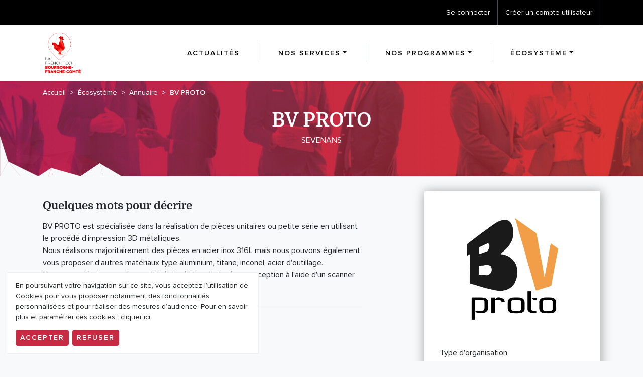

--- FILE ---
content_type: text/html; charset=utf-8
request_url: https://annuaire.lafrenchtechbfc.fr/organisations/bv-proto
body_size: 6709
content:
<!DOCTYPE html>
<html lang="fr">
  <head>
    
    <meta charset="utf-8">
    <meta name="viewport" content="width=device-width,initial-scale=1">
    <title>BV PROTO • La French Tech BFC</title>
    <meta name="description" content="BV PROTO est spécialisée dans la réalisation de pièces unitaires ou petite série en utilisant le procédé d'impression 3D métalliques.
Nous réalisons majoritairement des pièces en acier inox 316L mais nous pouvons également vous proposer d'autres matériaux type aluminium, titane, inconel, acier d'outillage.
Nous avons également la possibilité de réaliser de la rétro conception à l'aide d'un scanner 3D.">
    <meta property="og:locale" content="fr_FR">
    <meta property="og:type" content="article">
    <meta property="og:title" content="BV PROTO • La French Tech BFC">
    <meta property="og:description" content="BV PROTO est spécialisée dans la réalisation de pièces unitaires ou petite sé...">
    <meta property="og:url" content="https://annuaire.lafrenchtechbfc.fr/organisations/bv-proto">
    <meta property="og:site_name" content="La French Tech BFC">
    <meta property="article:publisher" content="https://www.facebook.com/FrenchTechBFC/">
    <meta property="og:image" content="https://annuaire.lafrenchtechbfc.fr/rails/active_storage/representations/redirect/eyJfcmFpbHMiOnsiZGF0YSI6ImFmNjMwYzEwLWJhYjUtNDYwMC04YmQ3LThhNTcyMzkyN2U2ZiIsInB1ciI6ImJsb2JfaWQifX0=--87dbd6c7a183990e5c4fab1bc5049d414dfee5c3/eyJfcmFpbHMiOnsiZGF0YSI6eyJmb3JtYXQiOiJwbmciLCJyZXNpemVfYW5kX3BhZCI6WzEwMDAsNjAwLHsiZ3Jhdml0eSI6ImNlbnRlciJ9XX0sInB1ciI6InZhcmlhdGlvbiJ9fQ==--1008f611272d2794ca321fe4155ed8296805e4d7/BV_PROTO_qualite.png">
    <meta name="twitter:card" content="summary_large_image">
    <meta name="twitter:site" content="@FrenchTechBFC">
    <meta name='robots' content='index, follow, max-image-preview:large, max-snippet:-1, max-video-preview:-1'>

    <meta name="csrf-param" content="authenticity_token" />
<meta name="csrf-token" content="V_MKBrGIYW3qm-XQD2T6sE9BkeHTYD5yo2K-rdmyq0-qRNp3ZNm_S1OVhqIq5spYze8Bh5z7rx23fMyPfxxRZQ" />
    
    <link rel="stylesheet" href="/assets/application-bf24dbf52dc6dcd6f2244d9fbd3a5dbe52bb859ed2508b6d41a2324ecebf6063.css" />
    <script src="/assets/application-5709d7d234ce580132cca794007ba24f3db45b6ac831c0717c7b40c85ed3bd94.js" defer="defer"></script>
    <link rel="icon" type="image/x-icon" href="/assets/favicon-cd9b4415f80563418d958d6104b4c80879b908d1ed60f54eba4e80704f5c6c02.png" />
      <!-- Google tag (gtag.js) -->
  <script async src="https://www.googletagmanager.com/gtag/js?id=G-0P5M4S2EEY"></script>
  <script>
    window.dataLayer = window.dataLayer || [];
    function gtag(){dataLayer.push(arguments);}
    gtag('js', new Date());

    gtag('config', 'G-0P5M4S2EEY');
  </script>

    
  </head>
  <body class="controller-organizations action-show organizations-show">
    <div class="toasts-container" style="position: fixed; top: 20px; right: 20px; z-index: 100000;">
</div>
    <section class="top">
  <div class="container">
    <ul class="nav">
        <li class="nav-item">
          <a class="nav-link" href="/admin">Se connecter</a>
        </li>
        <li class="nav-item">
          <a class="nav-link" href="/enregistrement">Créer un compte utilisateur</a>
        </li>
    </ul>
  </div>
</section>

<header role="banner">
  <nav class="navbar navbar-expand-lg" aria-label="Navigation">
    <div class="container">
      <a class="navbar-brand" href="https://lafrenchtechbfc.fr">
        <img alt="La French Tech BFC" height="91" width="108" class="header__logo--full" src="https://annuaire.lafrenchtechbfc.fr/rails/active_storage/blobs/redirect/eyJfcmFpbHMiOnsiZGF0YSI6ImMwODg2YzkwLTM5NWItNDkxMC1iMDBmLTAxOTZlMzk5MzYxNSIsInB1ciI6ImJsb2JfaWQifX0=--a11dc2ce2be3df88644fc919ae5f9639f889c320/Logo_FT_Bourgogne-Franche-Comte_Couleur.png" />
        <img width="34" height="45" class="header__logo--minimal" src="/assets/coq-v2-72576ac69a7008f26d43729d0990b22c6b7a50cb3de79c94bad5a02957dcf4f0.svg" />
</a>      <button class="navbar-toggler" type="button" data-bs-toggle="collapse" data-bs-target="#navbarCollapse" aria-controls="navbarSupportedContent" aria-expanded="false" aria-label="Toggle navigation">
        <span></span>
        <span></span>
        <span></span>
      </button>
      <div class="collapse navbar-collapse" id="navbarCollapse">
        <ul class="navbar-nav ms-auto ">
                  <li class="nav-item">
                    <a class="nav-link" href="https://lafrenchtechbfc.fr/actualites/">ACTUALITÉS</a>
                  </li>
                  <li class="nav-item dropdown">
                    <a class="nav-link dropdown-toggle" role="button" data-bs-toggle="dropdown" aria-expanded="false" href="#">NOS SERVICES</a>
                    <ul class="dropdown-menu">
                        <li>
                          <a class="dropdown-item" href="https://lafrenchtechbfc.fr/agenda/">Agenda</a>
                        </li>
                        <li>
                          <a class="dropdown-item" href="https://lafrenchtechbfc.fr/projets/">Appels à projets</a>
                        </li>
                        <li>
                          <a class="dropdown-item" href="https://lafrenchtechbfc.fr/job/">Job Board</a>
                        </li>
                        <li>
                          <a class="dropdown-item" href="https://rdv.lafrenchtechbfc.fr/">RDV individuels</a>
                        </li>
                    </ul>
                  </li>
                  <li class="nav-item dropdown">
                    <a class="nav-link dropdown-toggle" role="button" data-bs-toggle="dropdown" aria-expanded="false" href="#">NOS PROGRAMMES</a>
                    <ul class="dropdown-menu">
                        <li>
                          <a class="dropdown-item" href="https://lafrenchtechbfc.fr/nos-programmes-daccompagnement/">Nos programmes d’accompagnement</a>
                        </li>
                        <li>
                          <a class="dropdown-item" href="https://lafrenchtechbfc.fr/nos-programmes-daccompagnement/french-tech-bfc20/">French Tech BFC20</a>
                        </li>
                        <li>
                          <a class="dropdown-item" href="https://lafrenchtechbfc.fr/nos-programmes-daccompagnement/french-tech-next-40-120/">French Tech Next 40 / 120</a>
                        </li>
                        <li>
                          <a class="dropdown-item" href="https://lafrenchtechbfc.fr/nos-programmes-daccompagnement/french-tech-2030/">French Tech 2030</a>
                        </li>
                        <li>
                          <a class="dropdown-item" href="https://lafrenchtechbfc.fr/nos-programmes-daccompagnement/je-choisis-la-french-tech/">Je choisis la French Tech</a>
                        </li>
                        <li>
                          <a class="dropdown-item" href="https://lafrenchtechbfc.fr/nos-programmes-daccompagnement/french-tech-tremplin/">French Tech Tremplin</a>
                        </li>
                        <li>
                          <a class="dropdown-item" href="https://lafrenchtechbfc.fr/nos-programmes-daccompagnement/french-tech-rise/">French Tech Rise</a>
                        </li>
                        <li>
                          <a class="dropdown-item" href="http://rdv.lafrenchtechbfc.fr">French Tech Central</a>
                        </li>
                        <li>
                          <a class="dropdown-item" href="https://lafrenchtechbfc.fr/pacte-parite/">Pacte parité</a>
                        </li>
                        <li>
                          <a class="dropdown-item" href="https://lafrenchtechbfc.fr/guichet-french-tech-start-up-industrielles/">Start-up Industrielles</a>
                        </li>
                    </ul>
                  </li>
                  <li class="nav-item dropdown">
                    <a class="nav-link dropdown-toggle" role="button" data-bs-toggle="dropdown" aria-expanded="false" href="#">ÉCOSYSTÈME</a>
                    <ul class="dropdown-menu">
                        <li>
                          <a class="dropdown-item" href="https://annuaire.lafrenchtechbfc.fr/">Annuaire</a>
                        </li>
                        <li>
                          <a class="dropdown-item" href="https://lafrenchtechbfc.fr/adherer/">Adhérer</a>
                        </li>
                        <li>
                          <a class="dropdown-item" href="https://lafrenchtechbfc.fr/french-tech-connect-2025/">French Tech Connect</a>
                        </li>
                        <li>
                          <a class="dropdown-item" href="https://lafrenchtechbfc.fr/french-tech-night/">La French Tech Night</a>
                        </li>
                        <li>
                          <a class="dropdown-item" href="https://lafrenchtechbfc.fr/partenaires/">Partenaires</a>
                        </li>
                        <li>
                          <a class="dropdown-item" href="https://lafrenchtechbfc.fr/association-french-tech-bfc/">L&amp;rsquo;association</a>
                        </li>
                    </ul>
                  </li>
        </ul>
      </div>
    </div>
  </nav>
</header>

    <main role="main">
      

<script type="application/ld+json">
{
  "@context": "https://schema.org/",
  "@type": "Organization",
  "address": {
    "@type": "PostalAddress",
    "addressLocality": "SEVENANS, France",
    "postalCode": "90400",
    "streetAddress": "Rue de Leupe"
  },
  "name": "BV PROTO",
  "description": "BV PROTO est spécialisée dans la réalisation de pièces unitaires ou petite série en utilisant le procédé d'impression 3D métalliques.\r\nNous réalisons majoritairement des pièces en acier inox 316L mais nous pouvons également vous proposer d'autres matériaux type aluminium, titane, inconel, acier d'outillage.\r\nNous avons également la possibilité de réaliser de la rétro conception à l'aide d'un scanner 3D.",
  "image": "https://annuaire.lafrenchtechbfc.fr/rails/active_storage/representations/redirect/eyJfcmFpbHMiOnsiZGF0YSI6ImFmNjMwYzEwLWJhYjUtNDYwMC04YmQ3LThhNTcyMzkyN2U2ZiIsInB1ciI6ImJsb2JfaWQifX0=--87dbd6c7a183990e5c4fab1bc5049d414dfee5c3/eyJfcmFpbHMiOnsiZGF0YSI6eyJmb3JtYXQiOiJwbmciLCJyZXNpemUiOiIxMDI0eCJ9LCJwdXIiOiJ2YXJpYXRpb24ifX0=--51379e82c6eedbf3c6f6038579d670868c65ebbb/BV_PROTO_qualite.png"
}
</script>


<div class="hero">
  <picture>
    <img alt="" src="/assets/bg-hero-show-279776c9ed2b57178808fb3f8d2caee28c4db058c3c6a5b4ca44e90a9a8d3231.jpg" width="1440" height="212" />
  </picture>
  <div class="container">
    <ol class="breadcrumb">
      <li><a href="https://lafrenchtechbfc.fr">Accueil</a></li><li><a href="/">Écosystème</a></li><li><a href="/organisations">Annuaire</a></li><li><a href="/organisations/b05dc6fa-f758-4fe9-b62e-b98ea2370b2c">BV PROTO</a></li>
    </ol>
    <h1>BV PROTO</h1>
    <p>SEVENANS</p>
  </div>
</div>

<div class="container">
  <div class="row">
    <div class="col-md-7 mb-5">
      <h2 class="h3 my-3">Quelques mots pour décrire</h2>
      <p>BV PROTO est spécialisée dans la réalisation de pièces unitaires ou petite série en utilisant le procédé d'impression 3D métalliques.
<br />Nous réalisons majoritairement des pièces en acier inox 316L mais nous pouvons également vous proposer d'autres matériaux type aluminium, titane, inconel, acier d'outillage.
<br />Nous avons également la possibilité de réaliser de la rétro conception à l'aide d'un scanner 3D.</p>
        <hr>
        <div class="organization__link">
          <svg class="me-3" width="21" height="21">
            <use xmlns:xlink="http://www.w3.org/1999/xlink" xlink:href="https://annuaire.lafrenchtechbfc.fr/assets/sprite.symbol-dd254e31d5b2bd105d2bea305b082d49020c3f1998ff0e4258188c753ef48974.svg#link-share"></use>
          </svg>
          <p>
            <a target="_blank" class="btn btn-link" href="http://bvproto.eu">Visiter le site</a>
          </p>
        </div>
    </div>
    <div class="col-md-4 offset-md-1 mb-5">
      <div class="card organization__summary">
          <div class="card-media" aria-hidden="true">
            <picture>
          <source srcset="/rails/active_storage/representations/redirect/eyJfcmFpbHMiOnsiZGF0YSI6ImFmNjMwYzEwLWJhYjUtNDYwMC04YmQ3LThhNTcyMzkyN2U2ZiIsInB1ciI6ImJsb2JfaWQifX0=--87dbd6c7a183990e5c4fab1bc5049d414dfee5c3/eyJfcmFpbHMiOnsiZGF0YSI6eyJmb3JtYXQiOiJ3ZWJwIiwicXVhbGl0eSI6NzAsInJlc2l6ZV90b19saW1pdCI6WzEwMCxudWxsXX0sInB1ciI6InZhcmlhdGlvbiJ9fQ==--d870bee5c4bd0fa834cca3e4e074f406d33ee405/BV_PROTO_qualite.png 100w, /rails/active_storage/representations/redirect/eyJfcmFpbHMiOnsiZGF0YSI6ImFmNjMwYzEwLWJhYjUtNDYwMC04YmQ3LThhNTcyMzkyN2U2ZiIsInB1ciI6ImJsb2JfaWQifX0=--87dbd6c7a183990e5c4fab1bc5049d414dfee5c3/eyJfcmFpbHMiOnsiZGF0YSI6eyJmb3JtYXQiOiJ3ZWJwIiwicXVhbGl0eSI6NzAsInJlc2l6ZV90b19saW1pdCI6WzIwMCxudWxsXX0sInB1ciI6InZhcmlhdGlvbiJ9fQ==--6f88d3545f2e1ad3a98c7e18c6b266e9ba6d44be/BV_PROTO_qualite.png 200w, /rails/active_storage/representations/redirect/eyJfcmFpbHMiOnsiZGF0YSI6ImFmNjMwYzEwLWJhYjUtNDYwMC04YmQ3LThhNTcyMzkyN2U2ZiIsInB1ciI6ImJsb2JfaWQifX0=--87dbd6c7a183990e5c4fab1bc5049d414dfee5c3/eyJfcmFpbHMiOnsiZGF0YSI6eyJmb3JtYXQiOiJ3ZWJwIiwicXVhbGl0eSI6NzAsInJlc2l6ZV90b19saW1pdCI6WzMwMCxudWxsXX0sInB1ciI6InZhcmlhdGlvbiJ9fQ==--b8ac3fcf84b0c6744488df746162e361a090e0d4/BV_PROTO_qualite.png 300w, /rails/active_storage/representations/redirect/eyJfcmFpbHMiOnsiZGF0YSI6ImFmNjMwYzEwLWJhYjUtNDYwMC04YmQ3LThhNTcyMzkyN2U2ZiIsInB1ciI6ImJsb2JfaWQifX0=--87dbd6c7a183990e5c4fab1bc5049d414dfee5c3/eyJfcmFpbHMiOnsiZGF0YSI6eyJmb3JtYXQiOiJ3ZWJwIiwicXVhbGl0eSI6NzAsInJlc2l6ZV90b19saW1pdCI6WzM3NSxudWxsXX0sInB1ciI6InZhcmlhdGlvbiJ9fQ==--a91ccf9cc5fe501fa905e3399d27d2f5ec37cd5e/BV_PROTO_qualite.png 375w, /rails/active_storage/representations/redirect/eyJfcmFpbHMiOnsiZGF0YSI6ImFmNjMwYzEwLWJhYjUtNDYwMC04YmQ3LThhNTcyMzkyN2U2ZiIsInB1ciI6ImJsb2JfaWQifX0=--87dbd6c7a183990e5c4fab1bc5049d414dfee5c3/eyJfcmFpbHMiOnsiZGF0YSI6eyJmb3JtYXQiOiJ3ZWJwIiwicXVhbGl0eSI6NzAsInJlc2l6ZV90b19saW1pdCI6WzU3NixudWxsXX0sInB1ciI6InZhcmlhdGlvbiJ9fQ==--6aee007c19e8f2a9ca23a995fb0c7544387b2dcf/BV_PROTO_qualite.png 576w, /rails/active_storage/representations/redirect/eyJfcmFpbHMiOnsiZGF0YSI6ImFmNjMwYzEwLWJhYjUtNDYwMC04YmQ3LThhNTcyMzkyN2U2ZiIsInB1ciI6ImJsb2JfaWQifX0=--87dbd6c7a183990e5c4fab1bc5049d414dfee5c3/eyJfcmFpbHMiOnsiZGF0YSI6eyJmb3JtYXQiOiJ3ZWJwIiwicXVhbGl0eSI6NzAsInJlc2l6ZV90b19saW1pdCI6WzY0MCxudWxsXX0sInB1ciI6InZhcmlhdGlvbiJ9fQ==--ff947f83c32c008fe816895f2ed7e8a64d533e22/BV_PROTO_qualite.png 640w, /rails/active_storage/representations/redirect/eyJfcmFpbHMiOnsiZGF0YSI6ImFmNjMwYzEwLWJhYjUtNDYwMC04YmQ3LThhNTcyMzkyN2U2ZiIsInB1ciI6ImJsb2JfaWQifX0=--87dbd6c7a183990e5c4fab1bc5049d414dfee5c3/eyJfcmFpbHMiOnsiZGF0YSI6eyJmb3JtYXQiOiJ3ZWJwIiwicXVhbGl0eSI6NzAsInJlc2l6ZV90b19saW1pdCI6Wzc1MCxudWxsXX0sInB1ciI6InZhcmlhdGlvbiJ9fQ==--bb3a87a4abd74c4b8d9471a557d81a65100aceb4/BV_PROTO_qualite.png 750w, /rails/active_storage/representations/redirect/eyJfcmFpbHMiOnsiZGF0YSI6ImFmNjMwYzEwLWJhYjUtNDYwMC04YmQ3LThhNTcyMzkyN2U2ZiIsInB1ciI6ImJsb2JfaWQifX0=--87dbd6c7a183990e5c4fab1bc5049d414dfee5c3/eyJfcmFpbHMiOnsiZGF0YSI6eyJmb3JtYXQiOiJ3ZWJwIiwicXVhbGl0eSI6NzAsInJlc2l6ZV90b19saW1pdCI6Wzc2OCxudWxsXX0sInB1ciI6InZhcmlhdGlvbiJ9fQ==--edacf34df2d66b80e081eebcca2bf34dde603a1c/BV_PROTO_qualite.png 768w, /rails/active_storage/representations/redirect/eyJfcmFpbHMiOnsiZGF0YSI6ImFmNjMwYzEwLWJhYjUtNDYwMC04YmQ3LThhNTcyMzkyN2U2ZiIsInB1ciI6ImJsb2JfaWQifX0=--87dbd6c7a183990e5c4fab1bc5049d414dfee5c3/eyJfcmFpbHMiOnsiZGF0YSI6eyJmb3JtYXQiOiJ3ZWJwIiwicXVhbGl0eSI6NzAsInJlc2l6ZV90b19saW1pdCI6WzEwODAsbnVsbF19LCJwdXIiOiJ2YXJpYXRpb24ifX0=--09e136d0aaef48c1caf02afb4514c54e4171c758/BV_PROTO_qualite.png 1080w, /rails/active_storage/representations/redirect/eyJfcmFpbHMiOnsiZGF0YSI6ImFmNjMwYzEwLWJhYjUtNDYwMC04YmQ3LThhNTcyMzkyN2U2ZiIsInB1ciI6ImJsb2JfaWQifX0=--87dbd6c7a183990e5c4fab1bc5049d414dfee5c3/eyJfcmFpbHMiOnsiZGF0YSI6eyJmb3JtYXQiOiJ3ZWJwIiwicXVhbGl0eSI6NzAsInJlc2l6ZV90b19saW1pdCI6WzExNTIsbnVsbF19LCJwdXIiOiJ2YXJpYXRpb24ifX0=--8c30bb291536c9db698254b92edbd08b6bb21795/BV_PROTO_qualite.png 1152w, /rails/active_storage/representations/redirect/eyJfcmFpbHMiOnsiZGF0YSI6ImFmNjMwYzEwLWJhYjUtNDYwMC04YmQ3LThhNTcyMzkyN2U2ZiIsInB1ciI6ImJsb2JfaWQifX0=--87dbd6c7a183990e5c4fab1bc5049d414dfee5c3/eyJfcmFpbHMiOnsiZGF0YSI6eyJmb3JtYXQiOiJ3ZWJwIiwicXVhbGl0eSI6NzAsInJlc2l6ZV90b19saW1pdCI6WzEyMDAsbnVsbF19LCJwdXIiOiJ2YXJpYXRpb24ifX0=--a5454b2ebc8878cfed5dbda9be0fed7651329163/BV_PROTO_qualite.png 1200w, /rails/active_storage/representations/redirect/eyJfcmFpbHMiOnsiZGF0YSI6ImFmNjMwYzEwLWJhYjUtNDYwMC04YmQ3LThhNTcyMzkyN2U2ZiIsInB1ciI6ImJsb2JfaWQifX0=--87dbd6c7a183990e5c4fab1bc5049d414dfee5c3/eyJfcmFpbHMiOnsiZGF0YSI6eyJmb3JtYXQiOiJ3ZWJwIiwicXVhbGl0eSI6NzAsInJlc2l6ZV90b19saW1pdCI6WzEyODgsbnVsbF19LCJwdXIiOiJ2YXJpYXRpb24ifX0=--5127ce7fb34eb2b16095e285c8b9ca471a445147/BV_PROTO_qualite.png 1288w"
                  
                  type="image/webp">
        <source srcset="/rails/active_storage/representations/redirect/eyJfcmFpbHMiOnsiZGF0YSI6ImFmNjMwYzEwLWJhYjUtNDYwMC04YmQ3LThhNTcyMzkyN2U2ZiIsInB1ciI6ImJsb2JfaWQifX0=--87dbd6c7a183990e5c4fab1bc5049d414dfee5c3/eyJfcmFpbHMiOnsiZGF0YSI6eyJmb3JtYXQiOiJwbmciLCJxdWFsaXR5Ijo3MCwicmVzaXplX3RvX2xpbWl0IjpbMTAwLG51bGxdfSwicHVyIjoidmFyaWF0aW9uIn19--50e40130bcb61a5725654404dcba6c174430369e/BV_PROTO_qualite.png 100w, /rails/active_storage/representations/redirect/eyJfcmFpbHMiOnsiZGF0YSI6ImFmNjMwYzEwLWJhYjUtNDYwMC04YmQ3LThhNTcyMzkyN2U2ZiIsInB1ciI6ImJsb2JfaWQifX0=--87dbd6c7a183990e5c4fab1bc5049d414dfee5c3/eyJfcmFpbHMiOnsiZGF0YSI6eyJmb3JtYXQiOiJwbmciLCJxdWFsaXR5Ijo3MCwicmVzaXplX3RvX2xpbWl0IjpbMjAwLG51bGxdfSwicHVyIjoidmFyaWF0aW9uIn19--2f16367c2497f2096908401ec1d99f0fd6184219/BV_PROTO_qualite.png 200w, /rails/active_storage/representations/redirect/eyJfcmFpbHMiOnsiZGF0YSI6ImFmNjMwYzEwLWJhYjUtNDYwMC04YmQ3LThhNTcyMzkyN2U2ZiIsInB1ciI6ImJsb2JfaWQifX0=--87dbd6c7a183990e5c4fab1bc5049d414dfee5c3/eyJfcmFpbHMiOnsiZGF0YSI6eyJmb3JtYXQiOiJwbmciLCJxdWFsaXR5Ijo3MCwicmVzaXplX3RvX2xpbWl0IjpbMzAwLG51bGxdfSwicHVyIjoidmFyaWF0aW9uIn19--38e595352a3ca12818ac1eeae4b5d14bf62e5a36/BV_PROTO_qualite.png 300w, /rails/active_storage/representations/redirect/eyJfcmFpbHMiOnsiZGF0YSI6ImFmNjMwYzEwLWJhYjUtNDYwMC04YmQ3LThhNTcyMzkyN2U2ZiIsInB1ciI6ImJsb2JfaWQifX0=--87dbd6c7a183990e5c4fab1bc5049d414dfee5c3/eyJfcmFpbHMiOnsiZGF0YSI6eyJmb3JtYXQiOiJwbmciLCJxdWFsaXR5Ijo3MCwicmVzaXplX3RvX2xpbWl0IjpbMzc1LG51bGxdfSwicHVyIjoidmFyaWF0aW9uIn19--78996cbc0f008ff48069710d905bb6a136017250/BV_PROTO_qualite.png 375w, /rails/active_storage/representations/redirect/eyJfcmFpbHMiOnsiZGF0YSI6ImFmNjMwYzEwLWJhYjUtNDYwMC04YmQ3LThhNTcyMzkyN2U2ZiIsInB1ciI6ImJsb2JfaWQifX0=--87dbd6c7a183990e5c4fab1bc5049d414dfee5c3/eyJfcmFpbHMiOnsiZGF0YSI6eyJmb3JtYXQiOiJwbmciLCJxdWFsaXR5Ijo3MCwicmVzaXplX3RvX2xpbWl0IjpbNTc2LG51bGxdfSwicHVyIjoidmFyaWF0aW9uIn19--162db56a8660d5d039ec720fd84c8eaa4fb03c38/BV_PROTO_qualite.png 576w, /rails/active_storage/representations/redirect/eyJfcmFpbHMiOnsiZGF0YSI6ImFmNjMwYzEwLWJhYjUtNDYwMC04YmQ3LThhNTcyMzkyN2U2ZiIsInB1ciI6ImJsb2JfaWQifX0=--87dbd6c7a183990e5c4fab1bc5049d414dfee5c3/eyJfcmFpbHMiOnsiZGF0YSI6eyJmb3JtYXQiOiJwbmciLCJxdWFsaXR5Ijo3MCwicmVzaXplX3RvX2xpbWl0IjpbNjQwLG51bGxdfSwicHVyIjoidmFyaWF0aW9uIn19--7522c637e04a1346ba99bbeab8a5d6ac883c289d/BV_PROTO_qualite.png 640w, /rails/active_storage/representations/redirect/eyJfcmFpbHMiOnsiZGF0YSI6ImFmNjMwYzEwLWJhYjUtNDYwMC04YmQ3LThhNTcyMzkyN2U2ZiIsInB1ciI6ImJsb2JfaWQifX0=--87dbd6c7a183990e5c4fab1bc5049d414dfee5c3/eyJfcmFpbHMiOnsiZGF0YSI6eyJmb3JtYXQiOiJwbmciLCJxdWFsaXR5Ijo3MCwicmVzaXplX3RvX2xpbWl0IjpbNzUwLG51bGxdfSwicHVyIjoidmFyaWF0aW9uIn19--be4cbd335ff5a969955ae9975af93bdff07921d9/BV_PROTO_qualite.png 750w, /rails/active_storage/representations/redirect/eyJfcmFpbHMiOnsiZGF0YSI6ImFmNjMwYzEwLWJhYjUtNDYwMC04YmQ3LThhNTcyMzkyN2U2ZiIsInB1ciI6ImJsb2JfaWQifX0=--87dbd6c7a183990e5c4fab1bc5049d414dfee5c3/eyJfcmFpbHMiOnsiZGF0YSI6eyJmb3JtYXQiOiJwbmciLCJxdWFsaXR5Ijo3MCwicmVzaXplX3RvX2xpbWl0IjpbNzY4LG51bGxdfSwicHVyIjoidmFyaWF0aW9uIn19--3130301cc06ab42e429c686f45e9bd387f0d514d/BV_PROTO_qualite.png 768w, /rails/active_storage/representations/redirect/eyJfcmFpbHMiOnsiZGF0YSI6ImFmNjMwYzEwLWJhYjUtNDYwMC04YmQ3LThhNTcyMzkyN2U2ZiIsInB1ciI6ImJsb2JfaWQifX0=--87dbd6c7a183990e5c4fab1bc5049d414dfee5c3/eyJfcmFpbHMiOnsiZGF0YSI6eyJmb3JtYXQiOiJwbmciLCJxdWFsaXR5Ijo3MCwicmVzaXplX3RvX2xpbWl0IjpbMTA4MCxudWxsXX0sInB1ciI6InZhcmlhdGlvbiJ9fQ==--ad40a96cd33642f19527069c92f78c3e6e06ef5a/BV_PROTO_qualite.png 1080w, /rails/active_storage/representations/redirect/eyJfcmFpbHMiOnsiZGF0YSI6ImFmNjMwYzEwLWJhYjUtNDYwMC04YmQ3LThhNTcyMzkyN2U2ZiIsInB1ciI6ImJsb2JfaWQifX0=--87dbd6c7a183990e5c4fab1bc5049d414dfee5c3/eyJfcmFpbHMiOnsiZGF0YSI6eyJmb3JtYXQiOiJwbmciLCJxdWFsaXR5Ijo3MCwicmVzaXplX3RvX2xpbWl0IjpbMTE1MixudWxsXX0sInB1ciI6InZhcmlhdGlvbiJ9fQ==--47005b610fd152d2dd13ce8097029812f41ad919/BV_PROTO_qualite.png 1152w, /rails/active_storage/representations/redirect/eyJfcmFpbHMiOnsiZGF0YSI6ImFmNjMwYzEwLWJhYjUtNDYwMC04YmQ3LThhNTcyMzkyN2U2ZiIsInB1ciI6ImJsb2JfaWQifX0=--87dbd6c7a183990e5c4fab1bc5049d414dfee5c3/eyJfcmFpbHMiOnsiZGF0YSI6eyJmb3JtYXQiOiJwbmciLCJxdWFsaXR5Ijo3MCwicmVzaXplX3RvX2xpbWl0IjpbMTIwMCxudWxsXX0sInB1ciI6InZhcmlhdGlvbiJ9fQ==--4694340cb17226d1540d639c9deaa5162c61b327/BV_PROTO_qualite.png 1200w, /rails/active_storage/representations/redirect/eyJfcmFpbHMiOnsiZGF0YSI6ImFmNjMwYzEwLWJhYjUtNDYwMC04YmQ3LThhNTcyMzkyN2U2ZiIsInB1ciI6ImJsb2JfaWQifX0=--87dbd6c7a183990e5c4fab1bc5049d414dfee5c3/eyJfcmFpbHMiOnsiZGF0YSI6eyJmb3JtYXQiOiJwbmciLCJxdWFsaXR5Ijo3MCwicmVzaXplX3RvX2xpbWl0IjpbMTI4OCxudWxsXX0sInB1ciI6InZhcmlhdGlvbiJ9fQ==--3b97ccd84e0d413b0bfc371ae6bddb2c64c1373a/BV_PROTO_qualite.png 1288w"
                
                type="image/png">
        <img src="/rails/active_storage/representations/redirect/eyJfcmFpbHMiOnsiZGF0YSI6ImFmNjMwYzEwLWJhYjUtNDYwMC04YmQ3LThhNTcyMzkyN2U2ZiIsInB1ciI6ImJsb2JfaWQifX0=--87dbd6c7a183990e5c4fab1bc5049d414dfee5c3/eyJfcmFpbHMiOnsiZGF0YSI6eyJmb3JtYXQiOiJwbmciLCJxdWFsaXR5Ijo3MCwicmVzaXplX3RvX2xpbWl0IjpbMTI4OCxudWxsXX0sInB1ciI6InZhcmlhdGlvbiJ9fQ==--3b97ccd84e0d413b0bfc371ae6bddb2c64c1373a/BV_PROTO_qualite.png"  loading="lazy" decoding="async" alt="" width="644" height="715" class="p-4">
      </picture>

  </div>

        <div class="card-body">
          <dl>
            <dt>Type d&#39;organisation</dt>
            <dd>
              <ul class="tags">
                <li>
                  <a href="/organisations?facets&amp;facets[kind]=7b7d646c-fbb6-4495-8722-d3a552da2d23">
                    <span class="tag"><span class="translation_missing" title="translation missing: fr.Startups / PME">Startups / Pme</span></span>
</a>                </li>
              </ul>
            </dd>
              <dt>Secteur d&#39;activité</dt>
              <dd>
                  <ul class="tags">
                      <li>
                        <a href="/organisations?facets%5Bcriterion-cdf2ed29-5622-4dbc-9fe8-5a9f87ed2ae4%5D=b25a27f6-9a71-4b97-a939-5c89361f81ff">
                          <span class="tag">Manufacturing</span>
</a>                      </li>
                  </ul>
              </dd>
              <dt>Technologie / Tag</dt>
              <dd>
                  <ul class="tags">
                      <li>
                        <a href="/organisations?facets%5Bcriterion-34be4b0d-6a55-4350-a765-a15f044c87d4%5D=103d3285-6c5f-42b0-91a1-66bd93453b2a">
                          <span class="tag">3D</span>
</a>                      </li>
                  </ul>
              </dd>
          </dl>
        </div>
      </div>

    </div>
  </div>


    <hr>

    <section class="organization__contact-form">
  <div class="row">
    <div class="col-lg-8 offset-lg-2">
      <h3>Contacter BV PROTO</h3>
      <form class="simple_form new_organization_contact" id="new_organization_contact" action="/organisations/bv-proto/contact" accept-charset="UTF-8" method="post"><input type="hidden" name="authenticity_token" value="SYgyYVeT7WjtLtgrLgE1azCGWb1R1u5BNtcGxfYbIkItsnmfwL1se_H9sc2mWO-WaR9nr1ptgPwCdIV3BCID6w" />
        <input type="hidden" name="hashcash" id="hashcash" value="" data-hashcash="{&quot;resource&quot;:&quot;annuaire.lafrenchtechbfc.fr&quot;,&quot;bits&quot;:18,&quot;waiting_message&quot;:&quot;En attente de vérification ...&quot;}" />
        <div class="confirmation_1769109913"><style media="screen">.confirmation_1769109913 {position:absolute!important;top:-9999px;left:-9999px;}</style><label for="organization_contact_confirmation">If you are a human, ignore this field</label><input type="text" name="organization_contact[confirmation]" id="organization_contact_confirmation" autocomplete="off" tabindex="-1" /><input type="hidden" name="spinner" value="9d545fb3f1ba676a6e26dad8531f13b3" /></div>
        <div class="row mb-3 string required organization_contact_last_name"><label class="col-sm-3 col-form-label string required" for="organization_contact_last_name">Nom <abbr title="required">*</abbr></label><div class="col-sm-9"><input class="form-control string required" required="required" type="text" name="organization_contact[last_name]" id="organization_contact_last_name" /></div></div>
        <div class="row mb-3 string optional organization_contact_first_name"><label class="col-sm-3 col-form-label string optional" for="organization_contact_first_name">Prénom</label><div class="col-sm-9"><input class="form-control string optional" type="text" name="organization_contact[first_name]" id="organization_contact_first_name" /></div></div>
        <div class="row mb-3 email required organization_contact_email"><label class="col-sm-3 col-form-label email required" for="organization_contact_email">E-mail <abbr title="required">*</abbr></label><div class="col-sm-9"><input class="form-control string email required" required="required" type="email" name="organization_contact[email]" id="organization_contact_email" /></div></div>
        <div class="row mb-3 tel optional organization_contact_phone"><label class="col-sm-3 col-form-label tel optional" for="organization_contact_phone">Téléphone</label><div class="col-sm-9"><input class="form-control string tel optional" type="tel" name="organization_contact[phone]" id="organization_contact_phone" /></div></div>
        <div class="row mb-3 string required organization_contact_subject"><label class="col-sm-3 col-form-label string required" for="organization_contact_subject">Objet <abbr title="required">*</abbr></label><div class="col-sm-9"><input class="form-control string required" required="required" type="text" name="organization_contact[subject]" id="organization_contact_subject" /></div></div>
        <div class="row mb-3 text required organization_contact_message"><label class="col-sm-3 col-form-label text required" for="organization_contact_message">Message <abbr title="required">*</abbr></label><div class="col-sm-9"><textarea class="form-control text required" rows="10" required="required" name="organization_contact[message]" id="organization_contact_message">
</textarea></div></div>
        <div class="text-end">
          <input type="submit" name="commit" value="Envoyer" class="btn btn-lg btn-primary" data-disable-with="Envoyer" />
        </div>
</form>    </div>
  </div>
</section>


</div>

    </main>
    <footer role="contentinfo">
  <div class="container">
      <img alt="La French Tech BFC" src="https://annuaire.lafrenchtechbfc.fr/rails/active_storage/blobs/redirect/eyJfcmFpbHMiOnsiZGF0YSI6ImMwODg2YzkwLTM5NWItNDkxMC1iMDBmLTAxOTZlMzk5MzYxNSIsInB1ciI6ImJsb2JfaWQifX0=--a11dc2ce2be3df88644fc919ae5f9639f889c320/Logo_FT_Bourgogne-Franche-Comte_Couleur.png" />
      <ul class="nav">
          <li class="nav-item">
            <a class="nav-link" target="_blank" rel="noopener" href="https://lafrenchtechbfc.fr/mentions-legales/">Mentions légales</a>
          </li>
          <li class="nav-item">
            <a class="nav-link" target="_blank" rel="noopener" href="https://lafrenchtechbfc.fr/plan-du-site/">Plan du site</a>
          </li>
          <li class="nav-item">
            <a class="nav-link" target="_blank" rel="noopener" href="https://lafrenchtechbfc.fr/contact/">Nous contacter</a>
          </li>
          <li class="nav-item">
            <a class="nav-link" target="_blank" rel="noopener" href="https://lafrenchtechbfc.fr/politique-de-confidentialite/">Politique de confidentialité</a>
          </li>
      </ul>
      <a href="https://www.noesya.coop" target="_blank" rel="noopener">Conception et réalisation : noesya</a>
  </div>
</footer>

    
    <div class="gdpr__cookie_consent js-gdpr__cookie_consent">
  <div class="gdpr__cookie_consent__text">
    En poursuivant votre navigation sur ce site, vous acceptez l’utilisation de Cookies pour vous proposer notamment des fonctionnalités personnalisées et pour réaliser des mesures d’audience.
    Pour en savoir plus et paramétrer ces cookies : <a href="https://gdpr.eu/cookies/" target="_blank" rel="noopener">cliquer ici</a>.
  </div>
  <div class="gdpr__cookie_consent__buttons">
    <button class="gdpr__cookie_consent__buttons__ok js-gdpr__cookie_consent__buttons__ok btn btn-primary btn-sm btn-xs"> Accepter</button>
    <button class="gdpr__cookie_consent__buttons__ko js-gdpr__cookie_consent__buttons__ko btn btn-primary btn-sm btn-xs"> Refuser</button>
  </div>
</div>

  </body>
</html>


--- FILE ---
content_type: image/svg+xml
request_url: https://annuaire.lafrenchtechbfc.fr/assets/bg-origami-0a2d015a8de6e9d4600c1a28ad9e4e1c55990652695817b5b1a4c2ea96e2d773.svg
body_size: 1276
content:
<?xml version="1.0" encoding="UTF-8"?>
<svg width="243px" height="81px" viewBox="0 0 243 81" version="1.1" xmlns="http://www.w3.org/2000/svg" xmlns:xlink="http://www.w3.org/1999/xlink">
    <!-- Generator: Sketch 51.3 (57544) - http://www.bohemiancoding.com/sketch -->
    <title>origami-bg4</title>
    <desc>Created with Sketch.</desc>
    <defs></defs>
    <g id="Page-1" stroke="none" stroke-width="1" fill="none" fill-rule="evenodd">
        <g id="origami-bg4" transform="translate(1.000000, 0.000000)">
            <g id="Page-1" transform="translate(121.000000, 40.110497) scale(-1, 1) rotate(-180.000000) translate(-121.000000, -40.110497) translate(0.000000, 0.000000)">
                <polygon id="Fill-1" fill="#A9153E" fill-rule="nonzero" opacity="0.25" points="76.0130811 0.199755725 65.4787793 24.042174 15.9426594 29.6364531"></polygon>
                <polygon id="Stroke-3" stroke="#FFFFFF" opacity="0.25" stroke-linecap="round" stroke-linejoin="round" points="241.986794 0.199755725 199.093448 25.7736033 205.926017 0.199755725"></polygon>
                <polygon id="Stroke-6" stroke="#FFFFFF" opacity="0.25" stroke-linecap="round" stroke-linejoin="round" points="199.093448 25.7736033 183.909963 0.199755725 205.926017 0.199755725"></polygon>
                <polygon id="Stroke-9" stroke="#FFFFFF" opacity="0.25" stroke-linecap="round" stroke-linejoin="round" points="15.9426594 29.6362533 0.189793564 79.7434128 0.189793564 0.19955593"></polygon>
                <polygon id="Fill-11" fill="#9E0F37" fill-rule="nonzero" opacity="0.25" points="65.4787793 24.0419741 81.2141845 41.2016263 76.0130811 0.19955593"></polygon>
                <polygon id="Fill-12" fill="#C42651" fill-rule="nonzero" opacity="0.25" points="15.9426594 29.6362533 81.2141845 41.2016263 65.4787793 24.0419741"></polygon>
                <polygon id="Fill-13" fill="#B82251" fill-rule="nonzero" opacity="0.25" points="0.189945398 79.7430926 28.2201772 62.2162162 15.9428112 29.6363332"></polygon>
                <polygon id="Fill-14" fill="#B31F4D" fill-rule="nonzero" opacity="0.25" points="15.9426594 29.6362533 56.4548548 68.3554584 28.220405 62.2161364"></polygon>
                <polygon id="Fill-15" fill="#A31642" fill-rule="nonzero" opacity="0.25" points="0.189945398 79.7430926 56.4546268 68.3551382 28.2201772 62.2162162"></polygon>
                <polygon id="Fill-16" fill="#BC244D" fill-rule="nonzero" opacity="0.25" points="15.9426594 29.6362533 44.4750849 43.7550151 81.2141845 41.2016263"></polygon>
                <polygon id="Fill-17" fill="#BA2350" fill-rule="nonzero" opacity="0.25" points="44.4750849 43.7552149 56.4548548 68.3552585 15.9426594 29.6364531"></polygon>
                <polygon id="Fill-18" fill="#A9153E" fill-rule="nonzero" opacity="0.25" points="81.214222 41.2017861 56.4545133 68.3556182 44.4751229 43.7551749"></polygon>
                <polygon id="Fill-25" fill="#C22450" fill-rule="nonzero" opacity="0.25" points="101.919144 16.9825932 88.9661124 20.7007909 76.0130811 0.199755725"></polygon>
                <polygon id="Fill-26" fill="#BB244E" fill-rule="nonzero" opacity="0.25" points="76.0130811 0.199755725 88.9661124 20.7007909 81.2141845 41.2018261"></polygon>
                <polygon id="Fill-27" fill="#A9153E" fill-rule="nonzero" opacity="0.25" points="81.214222 41.2017861 101.919182 16.9825532 88.9661505 20.7007509"></polygon>
                <polygon id="Stroke-29" stroke="#FFFFFF" opacity="0.25" stroke-linecap="round" stroke-linejoin="round" points="15.9426594 29.6362533 40.6792136 0.19955593 76.0130811 0.19955593"></polygon>
                <polygon id="Stroke-32" stroke="#FFFFFF" opacity="0.25" stroke-linecap="round" stroke-linejoin="round" points="15.9426594 29.6362533 0.189793564 0.19955593 40.6792136 0.19955593"></polygon>
                <polygon id="Stroke-35" stroke="#FFFFFF" opacity="0.25" stroke-linecap="round" stroke-linejoin="round" points="101.919144 16.9825932 161.013647 0.199755725 105.335428 0.199755725"></polygon>
                <polygon id="Fill-37" fill="#C8214B" fill-rule="nonzero" opacity="0.25" points="161.013533 0.199755725 132.819699 29.0922096 101.91903 16.9825932"></polygon>
                <polygon id="Fill-38" fill="#A31642" fill-rule="nonzero" opacity="0.25" points="161.013533 0.199755725 143.478127 50.5482683 132.819699 29.0922096"></polygon>
                <polygon id="Fill-39" fill="#BF264B" fill-rule="nonzero" opacity="0.25" points="101.919144 16.9825932 143.47786 50.5482683 132.819434 29.0922096"></polygon>
                <polygon id="Fill-40" fill="#C42651" fill-rule="nonzero" opacity="0.25" points="101.919144 16.9825932 100.780382 37.8944083 81.2141845 41.2018261"></polygon>
                <polygon id="Fill-41" fill="#B31E46" fill-rule="nonzero" opacity="0.25" points="101.919144 16.9825932 143.47786 50.5482683 100.780382 37.8944083"></polygon>
                <polygon id="Fill-42" fill="#A31642" fill-rule="nonzero" opacity="0.25" points="81.214222 41.2017861 143.477899 50.5482285 100.780421 37.894768"></polygon>
                <polygon id="Fill-43" fill="#BF264A" fill-rule="nonzero" opacity="0.25" points="165.074812 24.1752379 143.477823 50.5482683 161.01361 0.199755725"></polygon>
                <polygon id="Fill-44" fill="#B21A3C" fill-rule="nonzero" opacity="0.25" points="199.093448 25.7736033 143.47786 50.5482683 165.07485 24.1752379"></polygon>
                <polygon id="Fill-45" fill="#A31642" fill-rule="nonzero" opacity="0.25" points="161.013533 0.199755725 199.093334 25.7736033 165.074736 24.1752379"></polygon>
                <g id="Group">
                    <polygon id="Fill-2" fill="#F8F9FA" fill-rule="nonzero" points="205.926093 0.199635848 199.093524 25.7734835 241.986869 0.199635848"></polygon>
                    <polygon id="Fill-5" fill="#F8F9FA" fill-rule="nonzero" points="199.093448 25.7736033 183.909963 0.199755725 205.926017 0.199755725"></polygon>
                    <polygon id="Fill-22" fill="#F8F9FA" fill-rule="nonzero" points="101.919144 16.9825932 105.335428 0.199755725 96.2253369 0.199755725"></polygon>
                    <polygon id="Fill-8" fill="#F8F9FA" fill-rule="nonzero" points="0.189945398 79.7430926 15.9428112 29.6363332 0.189945398 0.199635848"></polygon>
                    <polygon id="Stroke-20" points="76.0130811 0.199755725 101.919144 16.9825932 96.2253369 0.199755725"></polygon>
                    <polygon id="Stroke-23" points="101.919144 16.9825932 105.335428 0.199755725 96.2253369 0.199755725"></polygon>
                    <polygon id="Fill-28" fill="#F8F9FA" fill-rule="nonzero" points="15.9426594 29.6362533 40.6792136 0.19955593 76.0130811 0.19955593"></polygon>
                    <polygon id="Fill-31" fill="#F8F9FA" fill-rule="nonzero" points="0.189945398 0.199635848 15.9428112 29.6363332 40.6789859 0.199635848"></polygon>
                    <polygon id="Fill-34" fill="#F8F9FA" fill-rule="nonzero" points="101.919144 16.9825932 161.013647 0.199755725 105.335428 0.199755725"></polygon>
                    <polygon id="Fill-46" stroke="#F8F9FA" fill="#F8F9FA" fill-rule="nonzero" points="199.093448 25.7736033 183.909963 0.199755725 161.013647 0.199755725"></polygon>
                    <polygon id="Fill-19" fill="#F8F9FA" fill-rule="nonzero" points="76.0130811 0.199755725 101.919144 16.9825932 96.2253369 0.199755725"></polygon>
                    <polygon id="Stroke-47" stroke="#F8F9FA" stroke-linecap="round" stroke-linejoin="round" points="199.093448 25.7736033 183.909963 0.199755725 161.013647 0.199755725"></polygon>
                </g>
            </g>
        </g>
    </g>
</svg>

--- FILE ---
content_type: image/svg+xml
request_url: https://annuaire.lafrenchtechbfc.fr/assets/sprite.symbol-dd254e31d5b2bd105d2bea305b082d49020c3f1998ff0e4258188c753ef48974.svg
body_size: 47291
content:
<?xml version="1.0" encoding="UTF-8"?>
<!DOCTYPE svg PUBLIC "-//W3C//DTD SVG 1.1//EN" "http://www.w3.org/Graphics/SVG/1.1/DTD/svg11.dtd">

<svg xmlns="http://www.w3.org/2000/svg" xmlns:xlink="http://www.w3.org/1999/xlink">

<symbol viewBox="0 0 46 46" id="accelerate" xmlns="http://www.w3.org/2000/svg"><g fill="#000" fill-rule="nonzero"><path d="M24.138 21.82a.9.9 0 0 0-1.272 0 .896.896 0 0 0 0 1.269c.352.35.92.35 1.272 0a.896.896 0 0 0 0-1.268zM35.572 10.408a4.496 4.496 0 0 0-6.353 0 4.483 4.483 0 0 0 0 6.34 4.504 4.504 0 0 0 6.353 0 4.475 4.475 0 0 0 0-6.34zm-1.27 5.072a2.703 2.703 0 0 1-3.812 0 2.69 2.69 0 0 1 0-3.804 2.698 2.698 0 0 1 3.812 0 2.685 2.685 0 0 1 0 3.804z"/><path d="M45.737.263A.896.896 0 0 0 45.069 0c-.203.007-5.04.2-10.79 2.23-4.606 1.623-8.447 3.947-11.413 6.908a34.147 34.147 0 0 0-1.93 2.098c-2.934-1.723-5.284-1.183-6.77-.39-3.422 1.828-5.54 6.79-5.54 10.34a.897.897 0 0 0 1.535.633c1.804-1.8 4.03-1.688 4.756-1.593l.315.314a31.497 31.497 0 0 0-1.484 4.355 2.534 2.534 0 0 0 .11 1.558c-.866.398-1.7.982-2.427 1.707-2.313 2.309-2.782 7.934-2.801 8.172a.896.896 0 0 0 .966.965c.239-.02 5.875-.488 8.188-2.796a8.492 8.492 0 0 0 1.71-2.42 2.542 2.542 0 0 0 1.562.107 31.647 31.647 0 0 0 4.363-1.48l.314.313c.096.726.209 2.947-1.596 4.748a.895.895 0 0 0 .636 1.53c3.556 0 8.527-2.113 10.358-5.528.795-1.483 1.337-3.829-.39-6.756a34.176 34.176 0 0 0 2.102-1.927c2.967-2.96 5.296-6.794 6.922-11.391C45.798 5.958 45.992 1.132 46 .928a.896.896 0 0 0-.262-.665zM10.635 19.257c.558-2.695 2.18-5.653 4.379-6.828 1.47-.785 3.076-.708 4.784.225a36.243 36.243 0 0 0-3.775 6.141c-.013-.008-.175-.211-.475-.279-.124-.028-2.5-.538-4.913.741zm5.878 13.977c-1.235 1.233-4.133 1.883-5.965 2.149.266-1.829.918-4.72 2.153-5.954.692-.69 1.494-1.214 2.3-1.508l3.024 3.017c-.295.805-.82 1.605-1.512 2.296zm4.096-2.782c-.26.066-.56-.031-.785-.254l-1.76-1.757-2.32-2.316c-.224-.224-.322-.524-.255-.783a29.076 29.076 0 0 1 1.122-3.425l7.43 7.415c-1.162.457-2.311.833-3.432 1.12zm12.938.474c-1.177 2.195-4.14 3.813-6.842 4.37.861-1.618 1.051-3.676.737-4.925-.073-.29-.263-.436-.274-.453a36.353 36.353 0 0 0 6.154-3.767c.935 1.705 1.012 3.308.225 4.775zm2.026-9.105a32.589 32.589 0 0 1-2.591 2.32 34.529 34.529 0 0 1-7.163 4.431l-8.447-8.43a34.434 34.434 0 0 1 4.44-7.149 32.562 32.562 0 0 1 2.325-2.586c2.661-2.656 6.096-4.77 10.212-6.292l7.529 7.513c-1.525 4.108-3.643 7.536-6.305 10.193zm6.951-12.084l-6.28-6.268a40.462 40.462 0 0 1 7.884-1.6 40.25 40.25 0 0 1-1.604 7.868z"/><path d="M21.596 37.038a.9.9 0 0 0-1.27 0l-2.542 2.536a.896.896 0 0 0 0 1.269.9.9 0 0 0 1.271 0l2.541-2.537a.896.896 0 0 0 0-1.268zM8.89 24.357a.9.9 0 0 0-1.27 0l-2.542 2.535a.895.895 0 0 0 0 1.269.9.9 0 0 0 1.27 0l2.542-2.536a.895.895 0 0 0 0-1.268zM15.243 38.306a.9.9 0 0 0-1.27 0L7.887 44.38a.895.895 0 0 0 0 1.268.9.9 0 0 0 1.27 0l6.086-6.073a.895.895 0 0 0 0-1.269zM8.056 38.306a.9.9 0 0 0-1.27 0L.698 44.38a.895.895 0 0 0 0 1.268.9.9 0 0 0 1.27 0l6.087-6.073a.895.895 0 0 0 0-1.269zM7.619 30.697a.9.9 0 0 0-1.27 0L.262 36.771a.896.896 0 0 0 0 1.268.9.9 0 0 0 1.27 0l6.086-6.074a.896.896 0 0 0 0-1.268zM27.949 18.016a.9.9 0 0 0-1.27 0l-1.271 1.268a.896.896 0 0 0 0 1.268.9.9 0 0 0 1.27 0l1.27-1.268a.896.896 0 0 0 0-1.268z"/></g></symbol>

<symbol viewBox="391.965 563.775 57.96 63" id="alarm" xmlns="http://www.w3.org/2000/svg"><path fill="#FFF" d="M420.994 626.775a6.998 6.998 0 0 1-6.99-6.99v-.513h-12.016a6.964 6.964 0 0 1-5.378-2.526 6.965 6.965 0 0 1-1.492-5.755c.847-4.529 2.534-7.48 4.02-10.081 1.572-2.749 2.812-4.917 2.812-8.386v-3.751c0-9.515 7.119-17.613 16.56-18.839l.446-.057v-4.113c0-1.097.892-1.988 1.988-1.988s1.988.892 1.988 1.988v4.107l.448.056c4.232.534 8.068 2.441 11.092 5.516a18.9 18.9 0 0 1 5.467 13.33v3.751c0 2.645.723 4.499 1.973 6.808a1.99 1.99 0 0 1-3.499 1.894c-1.185-2.193-2.451-4.853-2.451-8.701v-3.751c0-8.161-6.618-14.897-14.751-15.017h-.48c-8.167.12-14.806 6.856-14.806 15.017v3.751c0 4.527-1.693 7.49-3.333 10.354-1.401 2.451-2.845 4.977-3.569 8.844a2.971 2.971 0 0 0 .645 2.486 2.973 2.973 0 0 0 2.317 1.088h37.963c1.23 0 1.981-.683 2.318-1.088s.873-1.268.643-2.486a1.971 1.971 0 0 1 .315-1.488 1.987 1.987 0 0 1 3.597.758 6.968 6.968 0 0 1-1.493 5.755 6.966 6.966 0 0 1-5.38 2.526h-11.967v.513c.002 3.852-3.132 6.988-6.987 6.988zm-3.014-6.99a3.018 3.018 0 0 0 3.014 3.014 3.016 3.016 0 0 0 3.012-3.014v-.513h-6.026v.513zM393.934 590.762a1.99 1.99 0 0 1-1.988-1.988 28.953 28.953 0 0 1 7.387-19.335 1.992 1.992 0 0 1 2.809-.155c.817.732.887 1.992.155 2.809a24.976 24.976 0 0 0-6.374 16.682 1.99 1.99 0 0 1-1.989 1.987zM447.956 590.762a1.991 1.991 0 0 1-1.988-1.988 24.98 24.98 0 0 0-6.373-16.682 1.97 1.97 0 0 1-.505-1.436 1.987 1.987 0 0 1 3.467-1.218 28.955 28.955 0 0 1 7.388 19.335 1.993 1.993 0 0 1-1.989 1.989z"/></symbol>

<symbol viewBox="3.062 0 20.812 25" id="alert" xmlns="http://www.w3.org/2000/svg"><path d="M22.456 19.938h-.46l-.885-9.17a12.11 12.11 0 0 0-.669-2.928c-.841-2.312-2.281-3.795-4.158-4.589h-.001a7.284 7.284 0 0 0-.84-.296V2c0-1.089-.886-1.975-1.975-1.975S11.493.91 11.493 2v.955a7.223 7.223 0 0 0-4.497 3.732 11.627 11.627 0 0 0-1.163 4.011.365.365 0 1 0 .727.075 10.888 10.888 0 0 1 1.09-3.759c1.572-3.155 5.265-4.393 8.348-3.089 2.731 1.155 4.096 3.926 4.385 6.914l.878 9.1H5.674l.72-7.461a.366.366 0 0 0-.728-.07l-.727 7.532h-.46c-.737 0-1.337.6-1.337 1.337s.6 1.337 1.337 1.337h6.905v.281c0 1.148.934 2.083 2.083 2.083s2.083-.934 2.083-2.083v-.281h3.303a.366.366 0 0 0 0-.732H4.48a.607.607 0 0 1 0-1.212h17.975a.607.607 0 0 1 0 1.212H20.56a.366.366 0 0 0 0 .732h1.896a1.339 1.339 0 0 0 0-2.676zM14.713 2.787a7.359 7.359 0 0 0-2.489 0V2a1.245 1.245 0 0 1 2.489 0v.787zm.107 19.825v.281c0 .745-.606 1.351-1.351 1.351s-1.351-.606-1.351-1.351v-.281h2.702z" fill="currentColor"/></symbol>

<symbol viewBox="0 0 11 19" id="back" xmlns="http://www.w3.org/2000/svg"><path d="M9.998 2.203A1 1 0 1 0 8.584.79l-8 8a1 1 0 0 0 0 1.414l8 8a1 1 0 0 0 1.414-1.414L2.705 9.496l7.293-7.293z" fill="#4A4A4A" fill-rule="nonzero"/></symbol>

<symbol viewBox="0 0 26 20" id="burger" xmlns="http://www.w3.org/2000/svg"><path d="M0 0h17v4H0zM0 8h26v4H0zM0 16h20v4H0z"/></symbol>

<symbol viewBox="0 0 32 31" id="calendar" xmlns="http://www.w3.org/2000/svg"><defs><path d="M.402.138v13.607C.402 14.438.965 15 1.658 15h24.684c.694 0 1.255-.562 1.255-1.255V.138H.402z" id="afa"/><linearGradient x1="15.825%" y1="-20.169%" x2="84.489%" y2="115.644%" id="afb"><stop stop-color="#BA234F" offset="0%"/><stop stop-color="#BA234F" offset="100%"/></linearGradient><path id="afd" d="M.402.106h27.196V4H.402z"/><path d="M2.402.055L.032 10.407a1.256 1.256 0 0 0 1.224 1.537h29.487c.806 0 1.404-.749 1.225-1.537L29.597.055H2.402z" id="aff"/><path id="afh" d="M0 .055h32v11.889H0z"/><path id="afj" d="M.402.055H30v11.889H.402z"/><path id="afl" d="M.402.944h27.196V4H.402z"/><path id="afn" d="M.306.774h2.345v4.354H.305z"/><path id="afp" d="M.826.774H3.17v4.354H.826z"/></defs><g fill="none" fill-rule="evenodd"><path d="M28.343 1.8H3.657c-.692 0-1.255.563-1.255 1.256V28.97c0 .694.563 1.256 1.255 1.256h24.686c.692 0 1.256-.562 1.256-1.256V3.056c0-.693-.563-1.256-1.256-1.256" fill="#CF4567"/><g transform="translate(2 15.226)"><mask id="afc" fill="#fff"><use xlink:href="#afa"/></mask><path d="M.402.138v13.607C.402 14.438.965 15 1.658 15h24.684c.694 0 1.255-.562 1.255-1.255V.138H.402z" fill="url(#afb)" mask="url(#afc)"/></g><g transform="translate(2 26.226)"><mask id="afe" fill="#fff"><use xlink:href="#afd"/></mask><path d="M26.342 4H1.658A1.256 1.256 0 0 1 .402 2.744V.106h27.196v2.638c0 .694-.562 1.256-1.256 1.256" fill="#621729" mask="url(#afe)"/></g><g transform="translate(0 15.226)"><mask id="afg" fill="#fff"><use xlink:href="#aff"/></mask><path d="M2.402.055L.032 10.407a1.256 1.256 0 0 0 1.224 1.537h29.487c.806 0 1.404-.749 1.225-1.537L29.597.055H2.402z" mask="url(#afg)"/></g><g transform="translate(0 15.226)"><mask id="afi" fill="#fff"><use xlink:href="#afh"/></mask><path d="M30.743 11.944H1.256a1.256 1.256 0 0 1-1.224-1.536L2.402.055h27.195l2.371 10.353a1.256 1.256 0 0 1-1.225 1.536" fill="#682334" mask="url(#afi)"/></g><g transform="translate(2 15.226)"><mask id="afk" fill="#fff"><use xlink:href="#afj"/></mask><path d="M28.743 11.944c.807 0 1.404-.75 1.225-1.536L27.598.055H.401l11.89 11.889h16.451z" fill="#9B344D" mask="url(#afk)"/></g><g transform="translate(2 26.226)"><mask id="afm" fill="#fff"><use xlink:href="#afl"/></mask><path d="M27.598.944H.402v.042L3.416 4h22.926c.694 0 1.256-.563 1.256-1.256V.944z" fill="#821E37" mask="url(#afm)"/></g><path d="M11.438 17.771c0 1.566.716 2.35 2.15 2.35.692 0 1.226-.195 1.602-.583.376-.389.565-.978.565-1.767v-5.298c0-.789-.19-1.378-.566-1.767-.376-.388-.91-.582-1.601-.582-1.433 0-2.15.782-2.15 2.35v5.297zm-1.93 0v-5.298c0-1.396.37-2.422 1.112-3.078.74-.655 1.73-.983 2.968-.983s2.23.328 2.976.983c.747.656 1.12 1.682 1.12 3.078v5.298c0 1.396-.373 2.422-1.12 3.077-.746.656-1.739.984-2.976.984-1.238 0-2.228-.328-2.968-.984-.741-.655-1.111-1.68-1.111-3.077zM18.868 11.162a.87.87 0 0 1 .382-.747l1.893-1.821a.673.673 0 0 1 .493-.2c.218 0 .415.058.591.173.176.116.264.27.264.464v12.055c0 .194-.097.348-.29.464a1.288 1.288 0 0 1-.675.173 1.27 1.27 0 0 1-.682-.173c-.189-.116-.283-.27-.283-.464V10.96l-.637.802a.558.558 0 0 1-.4.182c-.183 0-.338-.082-.466-.246a.858.858 0 0 1-.19-.537" fill="#FFF"/><path d="M15.754 15.28v2.492c0 .79-.187 1.378-.564 1.765-.376.39-.911.584-1.602.584-1.433 0-2.15-.785-2.15-2.35v-2.49h-1.93v2.49c0 1.396.37 2.423 1.112 3.077.74.655 1.73.985 2.968.985 1.237 0 2.23-.33 2.977-.985.747-.654 1.12-1.68 1.12-3.076V15.28h-1.931zM20.561 15.28v5.806c0 .195.095.349.282.465.189.114.416.172.683.172a1.3 1.3 0 0 0 .675-.172c.194-.116.29-.27.29-.465V15.28h-1.93z" fill="#E0D9D9"/><path d="M31.968 25.633l-2.37-10.352V3.054c0-.693-.563-1.255-1.255-1.255h-.595c.694 0 1.256.562 1.256 1.255v12.226l2.37 10.352a1.256 1.256 0 0 1-1.224 1.537h.594c.806 0 1.404-.75 1.224-1.537" fill="#682334"/><path d="M10.68 4.037a1.168 1.168 0 0 1-.374-.855V1.8h2.345l1.914 1.914c.611.611.953 1.438.953 2.302 0 .632-.486 1.175-1.118 1.204a1.17 1.17 0 0 1-.909-.37L10.68 4.036z" fill="#9B344D"/><g transform="translate(10 -.774)"><mask id="afo" fill="#fff"><use xlink:href="#afn"/></mask><path d="M1.478 5.128A1.172 1.172 0 0 1 .307 3.956v-2.01a1.172 1.172 0 0 1 2.344 0v2.01c0 .647-.525 1.172-1.172 1.172" fill="#821E37" mask="url(#afo)"/></g><path d="M19.198 4.037a1.167 1.167 0 0 1-.372-.855V1.8h2.344l1.915 1.914c.61.611.953 1.438.953 2.302 0 .632-.486 1.175-1.118 1.204a1.17 1.17 0 0 1-.91-.37l-2.812-2.813z" fill="#9B344D"/><g transform="translate(18 -.774)"><mask id="afq" fill="#fff"><use xlink:href="#afp"/></mask><path d="M1.998 5.128A1.172 1.172 0 0 1 .826 3.956v-2.01a1.172 1.172 0 0 1 2.344 0v2.01c0 .647-.525 1.172-1.172 1.172" fill="#821E37" mask="url(#afq)"/></g></g></symbol>

<symbol viewBox="0 0 24 24" id="calendar-download" xmlns="http://www.w3.org/2000/svg"><g fill="#C72B43" fill-rule="nonzero"><path d="M21.188 1.875h-1.125V0h-1.875v1.875H5.813V0H3.938v1.875H2.812A2.816 2.816 0 0 0 0 4.688v16.5A2.816 2.816 0 0 0 2.813 24h18.375A2.816 2.816 0 0 0 24 21.187v-16.5a2.816 2.816 0 0 0-2.813-2.812zm.937 19.313c0 .516-.42.937-.938.937H2.813a.939.939 0 0 1-.937-.938V8.813h20.25v12.376zm0-14.25H1.875v-2.25c0-.517.42-.938.938-.938h1.124v1.875h1.876V3.75h12.375v1.875h1.875V3.75h1.125c.516 0 .937.42.937.938v2.25z"/><path d="M16.616 13.664h-2.564V9.818h-3.845v3.846H7.643l4.486 4.487 4.487-4.487zm-8.973 5.769v1.282h8.973v-1.282H7.643z"/></g></symbol>

<symbol viewBox="0 0 22 22" id="calendar2" xmlns="http://www.w3.org/2000/svg"><g fill="currentColor" fill-rule="nonzero"><path d="M19.422 1.719H18.39V0h-1.72v1.719H5.329V0H3.61v1.719H2.58A2.581 2.581 0 0 0 0 4.297v15.125A2.581 2.581 0 0 0 2.578 22h16.844A2.581 2.581 0 0 0 22 19.422V4.297a2.581 2.581 0 0 0-2.578-2.578zm.86 17.703a.86.86 0 0 1-.86.86H2.578a.86.86 0 0 1-.86-.86V8.078h18.563v11.344zm0-13.063H1.718V4.297a.86.86 0 0 1 .86-.86h1.03v1.72h1.72v-1.72h11.343v1.72h1.719v-1.72h1.03a.86.86 0 0 1 .86.86v2.062z"/><path d="M3 10h2v2H3zM7 10h2v2H7zM10 10h2v2h-2zM14 10h2v2h-2zM17 10h2v2h-2zM3 13h2v2H3zM7 13h2v2H7zM10 13h2v2h-2zM14 13h2v2h-2zM3 17h2v2H3zM7 17h2v2H7zM10 17h2v2h-2zM14 17h2v2h-2zM17 13h2v2h-2z"/></g></symbol>

<symbol viewBox="0 0 50 50" id="calendar3" xmlns="http://www.w3.org/2000/svg"><g fill="#FFF" fill-rule="nonzero"><path d="M44.14 3.906h-2.343V0H37.89v3.906H12.109V0H8.203v3.906H5.86A5.866 5.866 0 0 0 0 9.766V44.14C0 47.37 2.629 50 5.86 50h38.28c3.231 0 5.86-2.629 5.86-5.86V9.767c0-3.231-2.629-5.86-5.86-5.86zm1.954 40.235a1.955 1.955 0 0 1-1.953 1.953H5.859a1.955 1.955 0 0 1-1.953-1.953V18.359h42.188v25.782zm0-29.688H3.906V9.766c0-1.077.876-1.954 1.953-1.954h2.344v3.907h3.906V7.813h25.782v3.906h3.906V7.813h2.344c1.077 0 1.953.876 1.953 1.953v4.687z"/><path d="M6.818 22.727h4.545v4.545H6.818zM15.909 22.727h4.545v4.545h-4.545zM22.727 22.727h4.545v4.545h-4.545zM31.818 22.727h4.545v4.545h-4.545zM38.636 22.727h4.545v4.545h-4.545zM6.818 29.545h4.545v4.545H6.818zM15.909 29.545h4.545v4.545h-4.545zM22.727 29.545h4.545v4.545h-4.545zM31.818 29.545h4.545v4.545h-4.545zM6.818 38.636h4.545v4.545H6.818zM15.909 38.636h4.545v4.545h-4.545zM22.727 38.636h4.545v4.545h-4.545zM31.818 38.636h4.545v4.545h-4.545zM38.636 29.545h4.545v4.545h-4.545z"/></g></symbol>

<symbol viewBox="-1 -1 20 20" id="check" xmlns="http://www.w3.org/2000/svg"><path fill="#24B70F" d="M5.192 15.44a.997.997 0 0 1-.738-.326L-.738 9.426A.998.998 0 1 1 .738 8.078l4.449 4.873L14.256 2.89a1 1 0 1 1 1.486 1.339L5.935 15.11c-.189.21-.48.296-.743.33z"/></symbol>

<symbol viewBox="0 0 16 16" id="clock" xmlns="http://www.w3.org/2000/svg"><g fill="#212529" fill-rule="nonzero"><path d="M15.361 4.886c-.843-1.967-2.277-3.397-4.26-4.243A7.863 7.863 0 0 0 7.987.004 7.782 7.782 0 0 0 4.88.643C2.915 1.487 1.475 2.916.63 4.886A7.785 7.785 0 0 0 0 7.99c0 1.085.206 2.128.63 3.115.845 1.97 2.285 3.407 4.251 4.251.99.425 2.021.639 3.106.639a7.866 7.866 0 0 0 3.114-.639c1.983-.846 3.417-2.285 4.26-4.251.425-.99.639-2.03.639-3.115a7.78 7.78 0 0 0-.639-3.105zm-1.277 6.64a7.019 7.019 0 0 1-2.572 2.563 6.89 6.89 0 0 1-3.525.944 6.774 6.774 0 0 1-2.73-.56 7.153 7.153 0 0 1-2.239-1.495 7.11 7.11 0 0 1-1.496-2.249 6.887 6.887 0 0 1-.55-2.738c0-1.268.31-2.442.935-3.516A7.022 7.022 0 0 1 4.47 1.912 6.837 6.837 0 0 1 7.987.967a6.89 6.89 0 0 1 3.525.945 7.04 7.04 0 0 1 2.572 2.563 6.837 6.837 0 0 1 .945 3.516c0 1.269-.313 2.45-.945 3.535z"/><path d="M8.494 7.921V3.39a.504.504 0 0 0-.507-.49.493.493 0 0 0-.481.49V7.99c0 .009.017.044.017.07a.457.457 0 0 0 .131.394l2.616 2.616a.498.498 0 0 0 .674 0 .472.472 0 0 0 0-.683l-2.45-2.467z"/></g></symbol>

<symbol viewBox="0 0 60 43" id="contact" xmlns="http://www.w3.org/2000/svg"><g fill="#FFF" fill-rule="nonzero"><path d="M55.945 13.018H35.182a17.874 17.874 0 0 0-5.28-8.387C26.053 1.199 21.08-.377 15.898.193 7.587 1.108.941 7.785.095 16.07c-.463 4.523.78 8.994 3.498 12.59a17.929 17.929 0 0 0 10.55 6.73l4.426 4.406a1.936 1.936 0 0 0 2.112.418c.727-.3 1.196-.999 1.196-1.782v-3.084a18.051 18.051 0 0 0 2.125-.612v.122c0 2.161 1.767 3.92 3.939 3.92h6.612l3.523 3.506a1.642 1.642 0 0 0 1.79.355 1.63 1.63 0 0 0 1.014-1.51v-2.351h15.065c2.171 0 3.938-1.759 3.938-3.92v-17.92c0-2.16-1.767-3.92-3.938-3.92zm-35.17 20.646a.934.934 0 0 0-.773.919v3.848c0 .023 0 .042-.039.058-.038.016-.052.002-.068-.014l-4.624-4.603a.938.938 0 0 0-.48-.255 16.054 16.054 0 0 1-9.7-6.08c-2.433-3.22-3.545-7.225-3.13-11.279.364-3.572 1.99-6.97 4.574-9.568 2.586-2.599 5.984-4.247 9.568-4.641a16.96 16.96 0 0 1 1.858-.103c3.964 0 7.706 1.415 10.69 4.075a15.983 15.983 0 0 1 5.353 11.917c0 7.751-5.564 14.365-13.23 15.726zm37.233 1.193a2.06 2.06 0 0 1-2.063 2.053H39.942a.936.936 0 0 0-.937.934v2.724l-3.4-3.384a.94.94 0 0 0-.663-.274H27.94a2.06 2.06 0 0 1-2.063-2.053v-.91c6.002-2.936 10.001-9.064 10.001-16.01 0-1.03-.09-2.05-.266-3.053h20.332a2.06 2.06 0 0 1 2.063 2.054v17.92z"/><path d="M52.607 20.26a.94.94 0 0 0-1.326 0l-9.338 9.295-4.336-4.315a.94.94 0 0 0-1.326 0 .93.93 0 0 0 0 1.32l4.999 4.975a.937.937 0 0 0 1.326 0l10.001-9.955a.93.93 0 0 0 0-1.32zM17.94 24.967h-.002a.937.937 0 0 0-.938.934v.001c0 .516.42.934.938.934h.002a.937.937 0 0 0 .938-.934.937.937 0 0 0-.938-.935zM22.116 10.793c-1.136-1.13-2.62-1.753-4.177-1.753-3.275 0-5.938 2.652-5.938 5.911 0 .516.42.933.937.933a.936.936 0 0 0 .938-.933c0-2.23 1.823-4.044 4.063-4.044 1.057 0 2.07.428 2.851 1.206.782.778 1.212 1.786 1.212 2.839a4.072 4.072 0 0 1-2.893 3.874c-1.26.376-2.107 1.5-2.107 2.797v.297c0 .515.42.933.937.933a.936.936 0 0 0 .938-.933v-.297c0-.466.31-.872.77-1.01 2.491-.743 4.23-3.071 4.23-5.661 0-1.551-.625-3.028-1.76-4.159z"/></g></symbol>

<symbol viewBox="0 0 20 20" id="cross" xmlns="http://www.w3.org/2000/svg"><path fill="#B70909" d="M9.183 9.882l6.062-6.062a.999.999 0 1 0-1.414-1.414L7.769 8.468 1.707 2.406A.999.999 0 1 0 .293 3.82l6.062 6.062-6.062 6.062a.999.999 0 1 0 1.414 1.414l6.062-6.062 6.062 6.062a.997.997 0 0 0 1.414 0 .999.999 0 0 0 0-1.414L9.183 9.882z"/></symbol>

<symbol viewBox="-15.198 -13 80.289 80" id="directory" xmlns="http://www.w3.org/2000/svg"><path fill="#FFAFBC" d="M-.159-13h32.592c6.545 0 11.852 5.306 11.852 11.852V47.74c0 6.546-5.306 11.852-11.852 11.852H-.159c-6.546 0-11.852-5.306-11.852-11.852V-1.148C-12.011-7.693-6.704-13-.159-13z"/><path fill="#0D0040" d="M51.781 13.41H30.346a1.49 1.49 0 0 0 0 2.978h21.435a1.49 1.49 0 0 0 0-2.978zM46.572 20.998a1.481 1.481 0 1 0-2.091 2.1 1.481 1.481 0 0 0 2.091-2.1zM31.396-2.373a1.481 1.481 0 1 0-2.092 2.098 1.481 1.481 0 0 0 2.092-2.098zM39.258 20.555h-8.912a1.49 1.49 0 0 0 0 2.978h8.912a1.49 1.49 0 0 0 0-2.978zM51.781 29.487H30.346a1.49 1.49 0 0 0 0 2.978h21.435a1.49 1.49 0 0 0 0-2.978zM46.572 37.075a1.481 1.481 0 1 0-2.092 2.098 1.481 1.481 0 0 0 2.092-2.098zM39.258 36.632h-8.912a1.49 1.49 0 0 0 0 2.978h8.912a1.49 1.49 0 0 0 0-2.978zM51.781 45.562H30.346a1.49 1.49 0 0 0 0 2.978h21.435a1.49 1.49 0 0 0 0-2.978zM46.572 53.152a1.481 1.481 0 1 0-2.092 2.098 1.481 1.481 0 0 0 2.092-2.098zM39.258 52.707h-8.912a1.49 1.49 0 0 0 0 2.978h8.912a1.49 1.49 0 0 0 0-2.978z"/><path fill="#0D0040" d="M54.644-3.41H43.276a9.116 9.116 0 0 0-6.31-2.53h-1.304a5.954 5.954 0 0 0-10.633 0h-1.307a9.122 9.122 0 0 0-6.31 2.53H6.045a7.259 7.259 0 0 0-7.259 7.259v55.892A7.259 7.259 0 0 0 6.045 67h48.599a7.259 7.259 0 0 0 7.259-7.259V3.848a7.258 7.258 0 0 0-7.259-7.258zm-30.923.444h2.324a1.483 1.483 0 0 0 1.436-1.092 2.978 2.978 0 0 1 5.738 0 1.481 1.481 0 0 0 1.436 1.092h2.317a6.186 6.186 0 0 1 6.155 5.656H17.565a6.187 6.187 0 0 1 6.155-5.655v-.001zm35.205 62.707a4.285 4.285 0 0 1-4.281 4.281h-48.6a4.285 4.285 0 0 1-4.281-4.281V3.848A4.285 4.285 0 0 1 6.045-.433h9.281a9.1 9.1 0 0 0-.76 3.647v.967a1.48 1.48 0 0 0 1.481 1.481h28.577a1.48 1.48 0 0 0 1.481-1.481v-.967a9.1 9.1 0 0 0-.76-3.647h9.284a4.285 4.285 0 0 1 4.281 4.281l.016 55.893z"/><path fill="#0D0040" d="M20.879 13.052a1.481 1.481 0 0 0-2.095-.01l-.01.01-6.37 6.37-1.962-1.961a1.489 1.489 0 0 0-2.105 2.105l3.013 3.013a1.481 1.481 0 0 0 2.095.01l.01-.01 7.418-7.418c.584-.572.594-1.51.021-2.095l-.015-.014zM17.247 45.562h-7.145a1.48 1.48 0 0 0-1.481 1.481v7.145a1.48 1.48 0 0 0 1.481 1.481h7.145a1.48 1.48 0 0 0 1.481-1.481v-7.144c0-.818-.663-1.482-1.481-1.482zm-1.482 7.145h-4.167V48.54h4.167v4.167zM17.247 29.487h-7.145a1.48 1.48 0 0 0-1.481 1.481v7.145a1.48 1.48 0 0 0 1.481 1.481h7.145a1.48 1.48 0 0 0 1.481-1.481v-7.144c0-.819-.663-1.482-1.481-1.482zm-1.482 7.145h-4.167v-4.167h4.167v4.167z"/></symbol>

<symbol viewBox="0 0 12 6.016" id="down" xmlns="http://www.w3.org/2000/svg"><path fill="#C72B43" d="M11.941 0h-12l6 6z"/></symbol>

<symbol viewBox="0 0 22 22" id="facebook-share" xmlns="http://www.w3.org/2000/svg"><g fill-rule="nonzero" fill="none"><path fill="#FFF" d="M6.6 2.2h13.09V22H6.6z"/><path d="M20.79 0H1.21C.44 0 0 .55 0 1.21v19.58C0 21.45.44 22 1.21 22h10.56v-8.47H8.91v-3.3h2.86V7.7c0-2.75 1.76-4.4 4.29-4.4 1.21 0 2.31.11 2.64.11v2.97h-1.76c-1.43 0-1.65.66-1.65 1.65v2.09h3.3l-.55 3.41h-2.86V22h5.61c.66 0 1.21-.55 1.21-1.21V1.21C22 .55 21.56 0 20.79 0z" fill="#212529"/></g></symbol>

<symbol viewBox="0 0 20 20" id="facebook-white" xmlns="http://www.w3.org/2000/svg"><path d="M18.9 0H1.1C.4 0 0 .5 0 1.1v17.8c0 .6.4 1.1 1.1 1.1h9.6v-7.7H8.1v-3h2.6V7c0-2.5 1.6-4 3.9-4 1.1 0 2.1.1 2.4.1v2.7h-1.6c-1.3 0-1.5.6-1.5 1.5v1.9h3l-.5 3.1h-2.6V20h5.1c.6 0 1.1-.5 1.1-1.1V1.1c0-.6-.4-1.1-1.1-1.1z" fill="#FFF" fill-rule="nonzero"/></symbol>

<symbol viewBox="0 0 10 19" id="fb" xmlns="http://www.w3.org/2000/svg"><path d="M2.921 19v-8.606H0V7.041h2.921v-2.57C2.921 1.676 4.72 0 7.303 0 8.54 0 9.663.112 10 .112v3.017H8.202c-1.46 0-1.685.671-1.685 1.677v2.123h3.37l-.561 3.465H6.404V19H2.921z" fill="currentColor" fill-rule="evenodd"/></symbol>

<symbol viewBox="0 0 28 26" id="filter" xmlns="http://www.w3.org/2000/svg"><defs><path id="asa" d="M0 0h27.943v26H0z"/></defs><g fill="none" fill-rule="evenodd"><g><mask id="asb" fill="#fff"><use xlink:href="#asa"/></mask><path d="M16.692 16.311a.744.744 0 0 0-.123.41v5.12l-5.196 2.304v-6.69h2.608a.728.728 0 0 0 .721-.734.728.728 0 0 0-.721-.734h-2.945L3.773 4.994h14.578a.728.728 0 0 0 .721-.734.728.728 0 0 0-.721-.735H2.803L1.444 1.47h25.055L16.692 16.31zM27.773.778A1.437 1.437 0 0 0 26.5 0H1.444C.909 0 .42.298.17.778a1.488 1.488 0 0 0 .076 1.51L9.93 16.946v8.32c0 .248.123.48.326.615a.713.713 0 0 0 .684.059l6.64-2.943a.735.735 0 0 0 .433-.673v-5.378L27.697 2.29c.298-.452.327-1.03.076-1.51z" fill="#000" mask="url(#asb)"/></g><path d="M22.07 3.74a.72.72 0 0 0-.51-.215.718.718 0 0 0-.51.216.744.744 0 0 0 0 1.038.72.72 0 0 0 .51.215c.19 0 .375-.078.51-.215a.747.747 0 0 0 0-1.038" fill="#000"/></g></symbol>

<symbol viewBox="0 0 21.03 30" id="fire" xmlns="http://www.w3.org/2000/svg"><path fill="#FFF" d="M8.537 0s1.187 6.151-4.64 11.331C-.589 15.318-3.765 28.273 9.4 30c0 0-7.122-7.986 1.511-15.324 0 0-1.517 4.249 2.155 6.153 3.726 1.932 3.672 8.092.003 9.171 0 0 12.086-1.727 6.475-18.345 0 0-2.158 4.532-4.532 4.317 0-.001 5.179-11.44-6.475-15.972z"/></symbol>

<symbol viewBox="0 0 32 31" id="home-calendar" xmlns="http://www.w3.org/2000/svg"><defs><path d="M.402.138v13.607C.402 14.438.965 15 1.658 15h24.684c.694 0 1.255-.562 1.255-1.255V.138H.402z" id="aua"/><linearGradient x1="15.825%" y1="-20.169%" x2="84.489%" y2="115.644%" id="aub"><stop stop-color="#BA234F" offset="0%"/><stop stop-color="#BA234F" offset="100%"/></linearGradient><path id="aud" d="M.402.106h27.196V4H.402z"/><path d="M2.402.055L.032 10.407a1.256 1.256 0 0 0 1.224 1.537h29.487c.806 0 1.404-.749 1.225-1.537L29.597.055H2.402z" id="auf"/><path id="auh" d="M0 .055h32v11.889H0z"/><path id="auj" d="M.402.055H30v11.889H.402z"/><path id="aul" d="M.402.944h27.196V4H.402z"/><path id="aun" d="M.306.774h2.345v4.354H.305z"/><path id="aup" d="M.826.774H3.17v4.354H.826z"/></defs><g fill="none" fill-rule="evenodd"><path d="M28.343 1.8H3.657c-.692 0-1.255.563-1.255 1.256V28.97c0 .694.563 1.256 1.255 1.256h24.686c.692 0 1.256-.562 1.256-1.256V3.056c0-.693-.563-1.256-1.256-1.256" fill="#CF4567"/><g transform="translate(2 15.226)"><mask id="auc" fill="#fff"><use xlink:href="#aua"/></mask><path d="M.402.138v13.607C.402 14.438.965 15 1.658 15h24.684c.694 0 1.255-.562 1.255-1.255V.138H.402z" fill="url(#aub)" mask="url(#auc)"/></g><g transform="translate(2 26.226)"><mask id="aue" fill="#fff"><use xlink:href="#aud"/></mask><path d="M26.342 4H1.658A1.256 1.256 0 0 1 .402 2.744V.106h27.196v2.638c0 .694-.562 1.256-1.256 1.256" fill="#621729" mask="url(#aue)"/></g><g transform="translate(0 15.226)"><mask id="aug" fill="#fff"><use xlink:href="#auf"/></mask><path d="M2.402.055L.032 10.407a1.256 1.256 0 0 0 1.224 1.537h29.487c.806 0 1.404-.749 1.225-1.537L29.597.055H2.402z" mask="url(#aug)"/></g><g transform="translate(0 15.226)"><mask id="aui" fill="#fff"><use xlink:href="#auh"/></mask><path d="M30.743 11.944H1.256a1.256 1.256 0 0 1-1.224-1.536L2.402.055h27.195l2.371 10.353a1.256 1.256 0 0 1-1.225 1.536" fill="#682334" mask="url(#aui)"/></g><g transform="translate(2 15.226)"><mask id="auk" fill="#fff"><use xlink:href="#auj"/></mask><path d="M28.743 11.944c.807 0 1.404-.75 1.225-1.536L27.598.055H.401l11.89 11.889h16.451z" fill="#9B344D" mask="url(#auk)"/></g><g transform="translate(2 26.226)"><mask id="aum" fill="#fff"><use xlink:href="#aul"/></mask><path d="M27.598.944H.402v.042L3.416 4h22.926c.694 0 1.256-.563 1.256-1.256V.944z" fill="#821E37" mask="url(#aum)"/></g><path d="M11.438 17.771c0 1.566.716 2.35 2.15 2.35.692 0 1.226-.195 1.602-.583.376-.389.565-.978.565-1.767v-5.298c0-.789-.19-1.378-.566-1.767-.376-.388-.91-.582-1.601-.582-1.433 0-2.15.782-2.15 2.35v5.297zm-1.93 0v-5.298c0-1.396.37-2.422 1.112-3.078.74-.655 1.73-.983 2.968-.983s2.23.328 2.976.983c.747.656 1.12 1.682 1.12 3.078v5.298c0 1.396-.373 2.422-1.12 3.077-.746.656-1.739.984-2.976.984-1.238 0-2.228-.328-2.968-.984-.741-.655-1.111-1.68-1.111-3.077zM18.868 11.162a.87.87 0 0 1 .382-.747l1.893-1.821a.673.673 0 0 1 .493-.2c.218 0 .415.058.591.173.176.116.264.27.264.464v12.055c0 .194-.097.348-.29.464a1.288 1.288 0 0 1-.675.173 1.27 1.27 0 0 1-.682-.173c-.189-.116-.283-.27-.283-.464V10.96l-.637.802a.558.558 0 0 1-.4.182c-.183 0-.338-.082-.466-.246a.858.858 0 0 1-.19-.537" fill="#FFF"/><path d="M15.754 15.28v2.492c0 .79-.187 1.378-.564 1.765-.376.39-.911.584-1.602.584-1.433 0-2.15-.785-2.15-2.35v-2.49h-1.93v2.49c0 1.396.37 2.423 1.112 3.077.74.655 1.73.985 2.968.985 1.237 0 2.23-.33 2.977-.985.747-.654 1.12-1.68 1.12-3.076V15.28h-1.931zM20.561 15.28v5.806c0 .195.095.349.282.465.189.114.416.172.683.172a1.3 1.3 0 0 0 .675-.172c.194-.116.29-.27.29-.465V15.28h-1.93z" fill="#E0D9D9"/><path d="M31.968 25.633l-2.37-10.352V3.054c0-.693-.563-1.255-1.255-1.255h-.595c.694 0 1.256.562 1.256 1.255v12.226l2.37 10.352a1.256 1.256 0 0 1-1.224 1.537h.594c.806 0 1.404-.75 1.224-1.537" fill="#682334"/><path d="M10.68 4.037a1.168 1.168 0 0 1-.374-.855V1.8h2.345l1.914 1.914c.611.611.953 1.438.953 2.302 0 .632-.486 1.175-1.118 1.204a1.17 1.17 0 0 1-.909-.37L10.68 4.036z" fill="#9B344D"/><g transform="translate(10 -.774)"><mask id="auo" fill="#fff"><use xlink:href="#aun"/></mask><path d="M1.478 5.128A1.172 1.172 0 0 1 .307 3.956v-2.01a1.172 1.172 0 0 1 2.344 0v2.01c0 .647-.525 1.172-1.172 1.172" fill="#821E37" mask="url(#auo)"/></g><path d="M19.198 4.037a1.167 1.167 0 0 1-.372-.855V1.8h2.344l1.915 1.914c.61.611.953 1.438.953 2.302 0 .632-.486 1.175-1.118 1.204a1.17 1.17 0 0 1-.91-.37l-2.812-2.813z" fill="#9B344D"/><g transform="translate(18 -.774)"><mask id="auq" fill="#fff"><use xlink:href="#aup"/></mask><path d="M1.998 5.128A1.172 1.172 0 0 1 .826 3.956v-2.01a1.172 1.172 0 0 1 2.344 0v2.01c0 .647-.525 1.172-1.172 1.172" fill="#821E37" mask="url(#auq)"/></g></g></symbol>

<symbol viewBox="0 0 16 16" id="in" xmlns="http://www.w3.org/2000/svg"><g fill="currentColor" fill-rule="nonzero"><path d="M1 5.5h3v9.6H1V5.5zM2.4.8c.9 0 1.8.7 1.8 1.6 0 .9-.7 1.8-1.8 1.8-.9 0-1.8-.7-1.8-1.8.2-.9.9-1.6 1.8-1.6zM5.8 5.5h2.9v1.3c.4-.7 1.3-1.5 2.8-1.5 3 0 3.6 2 3.6 4.5v5.3h-3v-4.6c0-1.1 0-2.6-1.5-2.6s-1.8 1.2-1.8 2.5v4.7h-3V5.5z"/></g></symbol>

<symbol viewBox="0 0 21 20" id="in-share" xmlns="http://www.w3.org/2000/svg"><g fill="#212529" fill-rule="nonzero"><path d="M1.375 6.563H5.5v13.2H1.375v-13.2zM3.3.1c1.237 0 2.475.963 2.475 2.2 0 1.238-.963 2.475-2.475 2.475C2.063 4.775.825 3.812.825 2.3 1.1 1.063 2.063.1 3.3.1zM7.975 6.563h3.988V8.35c.55-.962 1.787-2.063 3.85-2.063 4.124 0 4.95 2.75 4.95 6.188v7.287h-4.126v-6.325c0-1.512 0-3.574-2.062-3.574-2.063 0-2.475 1.65-2.475 3.437v6.462H7.975v-13.2z"/></g></symbol>

<symbol viewBox="0 0 20 20" id="in-white" xmlns="http://www.w3.org/2000/svg"><g fill-rule="nonzero" fill="none"><rect fill="#FFF" width="20" height="20" rx="1"/><path d="M3.875 7.813H6.5v8.4H3.875v-8.4zM5.1 3.7c.788 0 1.575.612 1.575 1.4 0 .788-.612 1.575-1.575 1.575-.787 0-1.575-.612-1.575-1.575.175-.787.788-1.4 1.575-1.4zM8.075 7.813h2.538V8.95c.35-.612 1.137-1.312 2.45-1.312 2.624 0 3.15 1.75 3.15 3.937v4.637h-2.626v-4.024c0-.963 0-2.276-1.312-2.276-1.313 0-1.575 1.05-1.575 2.188v4.112H8.075v-8.4z" fill="#212121"/></g></symbol>

<symbol viewBox="2 2.032 18 17.935" id="instagram" xmlns="http://www.w3.org/2000/svg"><path fill="currentColor" d="M7.112 3.554a3.584 3.584 0 0 0-3.58 3.58v7.754a3.584 3.584 0 0 0 3.58 3.58h7.754a3.584 3.584 0 0 0 3.58-3.58V7.134a3.584 3.584 0 0 0-3.58-3.58H7.112zm7.754 16.456H7.112a5.128 5.128 0 0 1-5.122-5.122V7.134a5.13 5.13 0 0 1 5.123-5.123h7.754a5.13 5.13 0 0 1 5.123 5.123v7.754a5.13 5.13 0 0 1-5.124 5.122z"/><path fill="currentColor" d="M10.998 7.886c-1.718 0-3.116 1.398-3.116 3.116s1.398 3.116 3.116 3.116 3.116-1.398 3.116-3.116-1.398-3.116-3.116-3.116m0 7.8c-2.583 0-4.684-2.101-4.684-4.684s2.101-4.684 4.684-4.684 4.684 2.101 4.684 4.684-2.101 4.684-4.684 4.684M17.124 5.957a1.081 1.081 0 1 1-2.162 0 1.081 1.081 0 0 1 2.162 0"/></symbol>

<symbol viewBox="0 0 64 54" id="job" xmlns="http://www.w3.org/2000/svg"><g fill="none" fill-rule="evenodd"><path fill="#DA3531" d="M27.045 45.462l.952 6.516-2.513-.989-1.92-5.527z"/><path fill="#9A1E29" d="M25.31 10.314l.71-.175-5.474 17.482-1.188 1.668v-2.066z"/><path fill="#B62153" d="M28.396 7.988L26.62.306l-2.69 2.501-3.35.922 5.05 7.657z"/><path fill="#9A1E29" d="M17.36 30.981l-11.077-.078-1.142.609z"/><path fill="#D23C6B" d="M19.172 30.903l-14.031.608 14.233 9.349zM34.624 32.802l-14.079-5.18 6.051-19.324 1.8-.31z"/><path fill="#B62153" d="M19.358 27.223l-10.14-7.981 8.382 14.83 1.758.134z"/><path fill="#DA3531" d="M10.92 34.377L1.613 19.09l7.605.152 8.382 14.83z"/><path fill="#9A1E29" d="M1.613 19.09l-1.56 8.823L5.04 24.72z"/><path fill="#B62153" d="M32.378 53.598h-5.333l-7.705-1.876 2.49-2.175 4.15.705z"/><path fill="#DA3531" d="M28.396 7.988l4.546-2.662.5-3.801-3.858.728L26.596.306z"/><path fill="#DA3531" d="M32.941 5.325l-1.962 9.627-2.583-6.965z"/><path fill="#D23C6B" d="M32.472 7.606l3.767 2.227-4.275.17z"/><path fill="#B62153" d="M36.28 9.832l-4.821 2.778.563-2.778z"/><path fill="#D23C6B" d="M19.377 33.675l-13.998.608 13.996 11.18z"/><path fill="#DA3531" d="M28.396 7.988l6.62 13.73 3.982 13.883-6.056 6.777 1.917-8.305z"/><path fill="#B62153" d="M19.34 28.225l.07 5.45h-2.035l-1.88-3.33z"/><path fill="#DA3531" d="M28.396 45.462h-9.038V28.225l1.187-.603 12.397 14.756z"/><path fill="#B62153" d="M38.087 34.073l-5.146 8.305-12.396-14.756z"/><path fill="#9A1E29" d="M19.358 33.675H6.523l-1.144.608z"/><path d="M29.996 8.83c0 .408.328.737.732.737a.73.73 0 0 0 .726-.736.731.731 0 0 0-.726-.738.736.736 0 0 0-.732.738" fill="#FFFFFE"/><path fill="#D23C6B" d="M20.753 45.439l1.368 5.183 1.444.95 3.48 2.03-2.579-8.163z"/><path fill="#D23C6B" d="M27.276 53.598l-5.156-2.977-2.035 2.977z"/><path fill="#9A1E29" d="M27.045 45.462h-2.578l.536 1.694z"/><g fill-rule="nonzero"><path fill="#F0EBEA" d="M48.315 29.501l1.49-3.88 1.55.595-1.489 3.88z"/><path d="M62.503 21.146a9.421 9.421 0 0 1-12.171 5.42l2.141-9.27 4.611-8.321a9.421 9.421 0 0 1 5.42 12.171z" fill="#D73335"/><path d="M57.084 8.974l-6.752 17.592a9.421 9.421 0 0 1 6.752-17.592z" fill="#D23C6B"/><path fill="#A99E9B" d="M51.014 29.427l-.596 1.552-2.665.758 2.226-2.707z"/><path d="M49.383 30.582l-3.835 6.898 1.035.397a1.112 1.112 0 0 0 1.432-.638l2.403-6.26-1.035-.397z" fill="#B62153"/><path fill="#D8D1D0" d="M49.979 29.03l-.596 1.552-1.63 1.155-.44-1.95.597-1.551z"/><path d="M49.383 30.582l-2.403 6.26c-.218.57-.863.856-1.432.638a1.112 1.112 0 0 1-.637-1.432l2.403-6.26 2.07.794z" fill="#DA3531"/><path d="M50.734 10.906l6.085 13.667a7.481 7.481 0 0 0-6.085-13.667z" fill="#F0EBEA"/><path d="M50.734 10.906l-.07.03a7.481 7.481 0 0 0 6.087 13.669l.068-.032c2.883-1.34 3.872-5.424 2.204-9.17-1.667-3.745-5.364-5.743-8.289-4.497z" fill="#FFF"/><path d="M57.233 8.586a9.772 9.772 0 0 0-7.526.197 9.773 9.773 0 0 0-5.183 5.462 9.772 9.772 0 0 0 .197 7.526 9.762 9.762 0 0 0 4.326 4.663l-.6 1.562-.388-.149a.416.416 0 0 0-.537.24l-3 7.812c-.145.378-.133.792.033 1.165s.466.658.844.803l1.035.398c.38.145.793.134 1.166-.032.372-.166.658-.466.803-.845l2.999-7.812a.416.416 0 0 0-.24-.537l-.387-.149.6-1.563c2.109.52 4.317.327 6.334-.57a9.773 9.773 0 0 0 5.182-5.462 9.772 9.772 0 0 0-.197-7.526 9.772 9.772 0 0 0-5.46-5.183zM47.627 37.09a.688.688 0 0 1-.365.384.688.688 0 0 1-.53.015l-1.035-.398a.694.694 0 0 1-.398-.894l2.254-5.873 2.328.894-2.254 5.872zm2.552-6.648l-2.328-.894.298-.776 2.328.894-.298.776zm-.18-1.85l-.776-.298.575-1.498a10.172 10.172 0 0 0 .776.298l-.575 1.498zm12.116-7.595a8.947 8.947 0 0 1-4.744 5 8.947 8.947 0 0 1-6.89.18c-4.636-1.78-6.96-6.998-5.18-11.634a8.947 8.947 0 0 1 4.744-5 8.946 8.946 0 0 1 6.89-.18c4.636 1.779 6.96 6.998 5.18 11.634z" fill="#DA3531"/><path d="M56.538 10.398c-4.065-1.56-8.642.477-10.202 4.542-1.56 4.065.477 8.642 4.542 10.202a7.812 7.812 0 0 0 5.22.154.416.416 0 1 0-.252-.792 6.989 6.989 0 0 1-4.67-.138 7.074 7.074 0 0 1-4.064-9.128 7.074 7.074 0 0 1 9.128-4.064 7.074 7.074 0 0 1 4.064 9.128 6.988 6.988 0 0 1-3.023 3.563.416.416 0 1 0 .42.717 7.811 7.811 0 0 0 3.38-3.982c1.56-4.065-.478-8.642-4.543-10.202z" fill="#DA3531"/></g></g></symbol>

<symbol viewBox="0 0 44 44" id="label" xmlns="http://www.w3.org/2000/svg"><g fill="none" fill-rule="evenodd"><circle fill="#FFF" fill-rule="nonzero" cx="22" cy="22" r="22"/><path fill="#DA3531" d="M25.192 32.32l.534 3.623-1.41-.55-1.076-3.073z"/><path fill="#9A1E29" d="M24.219 12.777l.398-.098-3.071 9.721-.666.928v-1.15z"/><path fill="#B62153" d="M25.95 11.483l-.996-4.271-1.51 1.39-1.879.513 2.833 4.258z"/><path fill="#9A1E29" d="M19.759 24.289l-6.214-.064-.64.5z"/><path fill="#D23C6B" d="M20.776 24.225l-7.872.338 7.985 5.198zM29.444 25.28l-7.898-2.88 3.394-10.744 1.01-.173z"/><path fill="#B62153" d="M20.88 22.179L15.19 17.74l4.703 8.246.986.074z"/><path fill="#DA3531" d="M16.146 26.157l-5.221-8.5 4.266.084 4.702 8.246z"/><path fill="#9A1E29" d="M10.925 17.656l-.875 4.906 2.798-1.775z"/><path fill="#B62153" d="M28.184 36.844h-2.992l-4.323-1.043 1.398-1.21 2.327.392z"/><path fill="#DA3531" d="M25.95 11.483l2.55-1.48.28-2.113-2.163.405-1.677-1.083z"/><path fill="#DA3531" d="M28.5 10.003l-1.1 5.353-1.45-3.873z"/><path fill="#D23C6B" d="M28.236 11.27l2.114 1.24-2.399.094z"/><path fill="#B62153" d="M30.372 12.509l-2.704 1.544.316-1.544z"/><path fill="#D23C6B" d="M20.89 25.766l-7.852.338 7.852 6.217z"/><path fill="#DA3531" d="M25.95 11.483l3.713 7.635 2.234 7.72-3.397 3.767 1.075-4.618z"/><path fill="#B62153" d="M20.87 22.736l.039 3.03h-1.141l-1.056-1.851z"/><path fill="#DA3531" d="M25.95 32.32h-5.07v-9.584l.666-.336 6.954 8.205z"/><path fill="#B62153" d="M31.386 25.987L28.5 30.605 21.546 22.4z"/><path fill="#9A1E29" d="M20.88 25.766h-7.2l-.642.5z"/><path d="M26.847 11.952c0 .226.185.41.411.41a.408.408 0 0 0 .407-.41.408.408 0 1 0-.818 0" fill="#FFFFFE"/><path fill="#D23C6B" d="M21.662 32.307l.768 2.882.81.529 1.952 1.128-1.446-4.539z"/><path fill="#D23C6B" d="M25.322 36.844l-2.893-1.655-1.141 1.655z"/><path fill="#9A1E29" d="M25.192 32.32h-1.446l.3.942z"/></g></symbol>

<symbol viewBox="27.779 26.557 80.289 80" id="label-ok" xmlns="http://www.w3.org/2000/svg"><g transform="translate(-848 -631)"><circle fill="#FD8C9E" cx="905.453" cy="687.908" r="30.349"/><g fill="#0D0040"><path d="M954.188 695.53a18.951 18.951 0 0 1-1.841-3.632 20.082 20.082 0 0 1-.691-4.189c-.232-2.409-.472-4.9-1.903-6.867-1.446-1.986-3.751-2.984-5.98-3.948a19.663 19.663 0 0 1-3.737-1.927 19.314 19.314 0 0 1-2.939-2.926c-1.612-1.837-3.278-3.736-5.649-4.507-2.269-.737-4.688-.2-7.031.319a20.627 20.627 0 0 1-4.285.648 20.627 20.627 0 0 1-4.285-.648c-2.344-.519-4.763-1.056-7.031-.319-2.371.77-4.037 2.67-5.649 4.507a19.419 19.419 0 0 1-2.941 2.926c-.404.29-.827.551-1.267.781a1.072 1.072 0 1 0 .967 1.915l.042-.022a12.732 12.732 0 0 0 1.52-.936 21.255 21.255 0 0 0 3.29-3.245c1.486-1.694 2.889-3.293 4.699-3.881 1.713-.556 3.749-.105 5.905.373 1.553.403 3.145.638 4.748.698a22.214 22.214 0 0 0 4.748-.699c2.156-.478 4.192-.929 5.905-.373 1.81.588 3.213 2.187 4.699 3.881a21.166 21.166 0 0 0 3.29 3.245c1.299.87 2.69 1.595 4.147 2.164 2.055.889 3.996 1.729 5.097 3.242 1.086 1.492 1.288 3.59 1.502 5.81.094 1.573.357 3.131.785 4.647a20.77 20.77 0 0 0 2.039 4.067c1.159 1.948 2.254 3.786 2.254 5.739 0 1.953-1.095 3.791-2.255 5.739a20.818 20.818 0 0 0-2.039 4.066 21.85 21.85 0 0 0-.785 4.647c-.214 2.22-.415 4.317-1.502 5.81-1.101 1.513-3.042 2.352-5.097 3.242a21.492 21.492 0 0 0-4.147 2.164 21.255 21.255 0 0 0-3.29 3.245c-1.486 1.694-2.889 3.293-4.699 3.881-1.713.557-3.749.105-5.905-.373a22.213 22.213 0 0 0-4.748-.698 22.276 22.276 0 0 0-4.748.698c-2.156.481-4.192.929-5.905.373-1.81-.588-3.213-2.187-4.699-3.881a21.166 21.166 0 0 0-3.29-3.245 21.519 21.519 0 0 0-4.147-2.164c-2.055-.889-3.996-1.729-5.097-3.242-1.086-1.492-1.288-3.59-1.502-5.81a21.914 21.914 0 0 0-.785-4.647 20.762 20.762 0 0 0-2.039-4.066c-1.157-1.953-2.252-3.792-2.252-5.744s1.095-3.791 2.255-5.739a20.818 20.818 0 0 0 2.039-4.066 21.85 21.85 0 0 0 .785-4.647c.214-2.22.415-4.317 1.502-5.81a7.939 7.939 0 0 1 3.04-2.308 1.071 1.071 0 1 0-.917-1.939l-.04.02a10.181 10.181 0 0 0-3.817 2.966c-1.432 1.965-1.671 4.455-1.903 6.866a20.017 20.017 0 0 1-.691 4.189 19 19 0 0 1-1.841 3.631c-1.257 2.112-2.557 4.295-2.557 6.837s1.3 4.725 2.557 6.836a18.943 18.943 0 0 1 1.841 3.631c.378 1.368.609 2.772.691 4.189.232 2.409.472 4.9 1.903 6.867 1.446 1.986 3.751 2.984 5.98 3.948a19.663 19.663 0 0 1 3.737 1.927 19.353 19.353 0 0 1 2.939 2.925c1.612 1.837 3.278 3.737 5.649 4.507.79.248 1.615.37 2.444.361a21.556 21.556 0 0 0 4.588-.68 20.627 20.627 0 0 1 4.285-.648c1.447.065 2.883.282 4.285.648 2.344.519 4.763 1.056 7.031.319 2.371-.77 4.037-2.67 5.649-4.507a19.412 19.412 0 0 1 2.94-2.926 19.663 19.663 0 0 1 3.737-1.927c2.229-.962 4.534-1.962 5.98-3.948 1.431-1.966 1.671-4.457 1.903-6.867.081-1.417.313-2.821.691-4.189a19 19 0 0 1 1.841-3.631c1.257-2.111 2.557-4.294 2.557-6.836 0-2.542-1.3-4.725-2.557-6.836l-.003-.001z"/><path d="M893.82 693.82a15.266 15.266 0 0 1-1.474 2.903c-1.033 1.735-2.103 3.529-2.103 5.646s1.068 3.911 2.103 5.646a15.241 15.241 0 0 1 1.474 2.9c.301 1.095.486 2.219.55 3.353.191 1.98.388 4.027 1.58 5.667 1.202 1.655 3.099 2.475 4.931 3.268 1.049.406 2.051.922 2.99 1.54a15.547 15.547 0 0 1 2.35 2.344c1.322 1.51 2.694 3.071 4.67 3.712a6.554 6.554 0 0 0 2.043.3 17.712 17.712 0 0 0 3.763-.556 16.293 16.293 0 0 1 3.429-.52c1.158.051 2.308.226 3.429.52 1.923.427 3.915.868 5.807.254 1.975-.641 3.345-2.203 4.67-3.712a15.593 15.593 0 0 1 2.35-2.344 15.804 15.804 0 0 1 2.99-1.54c1.832-.793 3.726-1.612 4.931-3.268 1.192-1.639 1.389-3.686 1.58-5.666.065-1.134.25-2.258.551-3.353.386-1.017.88-1.991 1.474-2.903 1.033-1.735 2.103-3.529 2.103-5.646s-1.068-3.911-2.103-5.646a15.179 15.179 0 0 1-1.474-2.903 16.135 16.135 0 0 1-.551-3.353c-.191-1.98-.388-4.027-1.58-5.666-1.202-1.655-3.099-2.475-4.931-3.268a15.832 15.832 0 0 1-2.99-1.54 15.547 15.547 0 0 1-2.35-2.344c-1.322-1.51-2.694-3.071-4.67-3.712-1.892-.614-3.882-.173-5.807.254a16.293 16.293 0 0 1-3.429.52 16.358 16.358 0 0 1-3.429-.52c-1.923-.427-3.915-.868-5.807-.254-1.975.641-3.345 2.203-4.67 3.712a15.593 15.593 0 0 1-2.35 2.344 15.804 15.804 0 0 1-2.99 1.54c-1.832.793-3.726 1.612-4.931 3.268-1.192 1.639-1.389 3.686-1.58 5.666a16.038 16.038 0 0 1-.549 3.357zm2.686-3.148c.171-1.772.332-3.445 1.179-4.609.86-1.181 2.409-1.852 4.049-2.561a17.602 17.602 0 0 0 3.401-1.775c.995-.786 1.9-1.678 2.7-2.661 1.185-1.351 2.305-2.627 3.719-3.087 1.336-.433 2.96-.074 4.68.308 1.273.331 2.579.522 3.894.571 1.315-.049 2.62-.24 3.894-.571 1.72-.381 3.344-.742 4.68-.308 1.414.459 2.534 1.736 3.719 3.087.8.983 1.706 1.875 2.7 2.661a17.573 17.573 0 0 0 3.401 1.775c1.64.71 3.189 1.382 4.049 2.561.848 1.165 1.008 2.838 1.179 4.609.077 1.29.294 2.567.646 3.81.433 1.171.993 2.29 1.671 3.338.925 1.554 1.799 3.022 1.799 4.548 0 1.526-.874 2.994-1.799 4.548a16.995 16.995 0 0 0-1.671 3.338 17.905 17.905 0 0 0-.646 3.81c-.171 1.772-.332 3.445-1.179 4.609-.86 1.182-2.409 1.852-4.049 2.561a17.602 17.602 0 0 0-3.401 1.775c-.995.786-1.9 1.678-2.7 2.661-1.185 1.351-2.305 2.627-3.719 3.087-1.336.434-2.96.074-4.68-.308a18.163 18.163 0 0 0-3.894-.571c-1.315.049-2.62.24-3.894.571-1.72.381-3.344.741-4.68.308-1.414-.459-2.534-1.736-3.719-3.087a17.377 17.377 0 0 0-2.7-2.661 17.602 17.602 0 0 0-3.401-1.775c-1.64-.71-3.189-1.382-4.049-2.561-.848-1.165-1.009-2.838-1.179-4.609a17.893 17.893 0 0 0-.645-3.81 16.995 16.995 0 0 0-1.671-3.338c-.926-1.554-1.799-3.022-1.799-4.548 0-1.526.874-2.994 1.799-4.548a17.015 17.015 0 0 0 1.674-3.339c.352-1.243.568-2.521.645-3.81l-.003.001z"/><path d="M916.267 716.589c-.06 0-.125 0-.188-.003a5.567 5.567 0 0 1-4.091-2.005l-5.325-6.407a3.353 3.353 0 0 1 .435-4.716l1.493-1.241a3.353 3.353 0 0 1 4.716.435l2.683 3.228a.602.602 0 0 0 .902.031l.028-.028 13.702-13.369a3.35 3.35 0 0 1 4.721-.1l1.406 1.339a3.353 3.353 0 0 1 .115 4.735l-.023.023-7.281 7.197a1.072 1.072 0 1 1-1.508-1.526l7.269-7.185a1.206 1.206 0 0 0-.05-1.692l-1.406-1.339a1.201 1.201 0 0 0-1.699.039l-.003.003-.028.028-13.705 13.368a2.75 2.75 0 0 1-4.09-.155l-2.683-3.228a1.206 1.206 0 0 0-1.695-.156l-1.493 1.24a1.206 1.206 0 0 0-.156 1.695l5.325 6.407a3.42 3.42 0 0 0 5.108.173l.024-.022 6.014-5.944a1.072 1.072 0 1 1 1.508 1.526l-6.003 5.933a5.572 5.572 0 0 1-4.022 1.716z"/></g></g></symbol>

<symbol viewBox="0 0 16 29" id="left" xmlns="http://www.w3.org/2000/svg"><path d="M14.5 29c-.384 0-.768-.146-1.061-.44l-13-13a1.502 1.502 0 0 1 0-2.121l13-13a1.502 1.502 0 0 1 2.122 0 1.502 1.502 0 0 1 0 2.122L3.62 14.5l11.94 11.939a1.502 1.502 0 0 1-1.061 2.56" fill="#000" fill-rule="evenodd"/></symbol>

<symbol viewBox="0 0 22 22" id="link" xmlns="http://www.w3.org/2000/svg"><g fill="#FFF" fill-rule="nonzero"><path d="M20.533 1.457a4.986 4.986 0 0 0-7.044 0L9.674 5.273a.415.415 0 1 0 .587.586l3.815-3.815a4.12 4.12 0 0 1 2.935-1.21 4.12 4.12 0 0 1 2.935 1.21c.78.78 1.21 1.823 1.21 2.935a4.12 4.12 0 0 1-1.21 2.935l-4.989 4.99a4.157 4.157 0 0 1-5.87 0 .415.415 0 1 0-.588.587 4.966 4.966 0 0 0 3.523 1.457 4.966 4.966 0 0 0 3.522-1.457l4.99-4.99a4.946 4.946 0 0 0 1.453-3.522 4.946 4.946 0 0 0-1.454-3.522z"/><path d="M11.141 16.72l-3.228 3.228a4.121 4.121 0 0 1-2.936 1.21 4.122 4.122 0 0 1-2.935-1.21 4.156 4.156 0 0 1 0-5.87L6.74 9.382a4.157 4.157 0 0 1 5.87 0 .415.415 0 1 0 .587-.587 4.986 4.986 0 0 0-7.044 0L1.455 13.49a4.945 4.945 0 0 0-1.453 3.522c0 1.335.516 2.585 1.453 3.522a4.947 4.947 0 0 0 3.522 1.454 4.944 4.944 0 0 0 3.522-1.454l3.229-3.228a.415.415 0 1 0-.587-.587z"/></g></symbol>

<symbol viewBox="0 0 21 21" id="link-share" xmlns="http://www.w3.org/2000/svg"><defs><path id="bea" d="M.615.01h13.372v14.589H.615z"/><path id="bec" d="M0 .68h13.104V15H0z"/></defs><g fill="none" fill-rule="evenodd"><g transform="translate(7 -.01)"><mask id="beb" fill="#fff"><use xlink:href="#bea"/></mask><path d="M4.427 14.599a4.995 4.995 0 0 1-3.556-1.471.88.88 0 0 1 .621-1.497c.234 0 .455.09.62.257.617.617 1.44.956 2.315.956a3.25 3.25 0 0 0 2.315-.956l4.536-4.537a3.25 3.25 0 0 0 .954-2.314 3.253 3.253 0 0 0-3.269-3.27c-.878 0-1.7.34-2.314.955L3.18 6.19a.876.876 0 0 1-1.24 0 .878.878 0 0 1 0-1.24l3.467-3.47A4.997 4.997 0 0 1 8.963.01c1.345 0 2.608.523 3.556 1.47a4.999 4.999 0 0 1 1.468 3.556 4.998 4.998 0 0 1-1.468 3.556l-4.536 4.536a4.993 4.993 0 0 1-3.556 1.47" fill="#000" mask="url(#beb)"/></g><g transform="translate(0 5.99)"><mask id="bed" fill="#fff"><use xlink:href="#bec"/></mask><path d="M5.023 15a4.991 4.991 0 0 1-3.555-1.469A4.99 4.99 0 0 1 0 9.977c0-1.346.52-2.609 1.468-3.556l4.269-4.27A4.997 4.997 0 0 1 9.293.68c1.344 0 2.607.523 3.555 1.471a.879.879 0 0 1-.62 1.498.87.87 0 0 1-.62-.257 3.25 3.25 0 0 0-2.315-.956 3.25 3.25 0 0 0-2.315.956l-4.27 4.269a3.279 3.279 0 0 0 0 4.63 3.253 3.253 0 0 0 2.315.954c.877 0 1.7-.339 2.315-.954l2.935-2.936a.873.873 0 0 1 .62-.256c.234 0 .455.09.62.256a.88.88 0 0 1 0 1.242l-2.934 2.934A4.99 4.99 0 0 1 5.023 15" fill="#000" mask="url(#bed)"/></g></g></symbol>

<symbol viewBox="0 0 79 90" id="logo" xmlns="http://www.w3.org/2000/svg"><defs><path id="bfa" d="M.267.154h5.737v47.085H.267z"/></defs><g fill="none" fill-rule="evenodd"><path d="M.304 74.791h4.008c2.804 0 3.804 1.574 3.804 3.538 0 1.378-.8 2.753-2.203 3.146 1.804.393 2.605 1.77 2.605 3.538 0 2.556-1.603 3.93-4.41 3.93H.305V74.791zm1.202 6.291H3.51c2.203 0 3.405-.984 3.405-2.556 0-1.965-1.002-2.556-3.206-2.556H1.506v5.112zm0 6.88h2.403c2.205 0 3.407-.984 3.407-2.95 0-1.965-1.202-2.948-3.407-2.948H1.506v5.898zM14.298 74.791c2.975 0 4.562 2.165 4.562 7.279s-1.587 7.476-4.562 7.476c-2.777 0-4.564-2.362-4.564-7.476s1.787-7.279 4.564-7.279m0 13.575c2.182 0 3.372-1.574 3.372-6.296 0-4.525-1.19-6.296-3.372-6.296-1.984 0-3.176 1.77-3.176 6.296 0 4.722 1.192 6.296 3.176 6.296M20.685 74.791h4.16c2.378 0 3.764 1.377 3.764 3.54 0 1.767-.592 3.34-2.575 3.733 1.782.197 2.377 1.18 2.377 3.342l.198 1.572c0 .786 0 1.574.594 1.965h-1.585c-.395-.39-.395-1.179-.395-1.965v-1.177c-.199-2.36-.594-3.342-2.972-3.342h-2.378v6.484h-1.188V74.791zm1.188 6.684h2.181c2.177 0 3.367-.982 3.367-2.751 0-1.77-.792-2.754-3.17-2.754h-2.378v5.505zM30.42 74.791h3.609c4.21 0 5.212 2.556 5.212 7.077 0 4.719-1.002 7.075-5.212 7.075h-3.61V74.791zm1.404 13.17h2.005c3.006 0 4.21-1.374 4.21-6.093 0-4.521-1.204-5.898-4.21-5.898h-2.005v11.992zM40.762 74.791h7.103v1.18h-5.72v5.111h5.326v.982h-5.327v5.898h5.92v.981h-7.302zM53.11 74.791h1.574l4.33 14.152h-1.378l-1.18-4.126h-5.12l-.982 4.126h-1.378l4.134-14.152zm2.951 9.043l-2.165-8.06-2.165 8.06h4.33zM59.927 74.791h1.201V85.16c0 2.193 1.004 3.189 3.006 3.189 1.804 0 2.805-.996 2.805-3.19V74.792h1.201V85.16c0 2.99-1.401 4.387-4.006 4.387-2.804 0-4.207-1.397-4.207-4.387V74.79zM73.666 82.85l-3.41 6.093h-1.203l4.011-7.075-3.811-7.077h1.405l3.008 5.896 3.212-5.896h1.201l-3.61 7.077 4.014 7.075h-1.405z" fill="#AE1F29"/><path fill="#43606D" d="M0 71.178V54.315h5.476v2.181H2.54v4.366h2.935v2.183H2.54v8.133zM9.055 61.259h.59c.788 0 .985-.395.985-.991V57.29c0-.792-.394-.991-.985-.991h-.59v4.96zm-2.363 9.919V54.315h3.15c2.164 0 3.346.794 3.346 2.975v2.382c0 1.192-.394 2.182-2.558 2.58 1.18 0 2.362.396 2.362 1.983.196 2.182 0 4.563.393 6.943h-2.363c-.392-1.984-.392-4.563-.392-6.35 0-1.187-.394-1.586-1.575-1.387v7.737H6.692zM14.601 71.178V54.315h5.476v2.181h-3.128v4.366h2.933v2.183H16.95v5.95h3.128v2.183zM25.146 54.315l.61 4.96c.606 2.976 1.012 6.349 1.216 9.523h.202v-.993c0-1.587-.202-3.371-.202-4.958v-8.532h2.23v16.863h-3.854l-1.215-8.33c-.408-2.185-.61-3.97-.812-5.953v14.283h-2.027V54.315h3.852zM34.476 60.364V56.99c0-.794-.202-.991-.812-.991-.404 0-.81.197-.81.991v11.314c0 .794.406.991.81.991.61 0 .812-.197.812-.991V64.73h2.636v3.771c0 2.184-1.824 2.978-3.448 2.978-1.622 0-3.244-.794-3.244-2.978V56.793c0-2.184 1.622-2.779 3.244-2.779 1.624 0 3.448.595 3.448 2.779v3.571h-2.636zM38.329 71.178V54.315h2.397v6.547h1.397v-6.547h2.594v16.863h-2.594v-8.133h-1.397v8.133zM56.276 54.315v2.183H54.11v14.68h-2.36v-14.68h-2.166v-2.183zM57.493 71.178V54.315h5.58v2.181h-2.99v4.366h2.99v2.183h-2.99v5.95h3.19v2.183zM68.242 60.364V56.99c0-.794-.202-.991-.608-.991-.608 0-.812.197-.812.991v11.314c0 .794.204.991.812.991.406 0 .608-.197.608-.991v-3.572h2.636v3.77c0 2.183-1.824 2.977-3.446 2.977-1.42 0-3.246-.794-3.246-2.978V56.793c0-2.184 1.826-2.779 3.246-2.779 1.622 0 3.446.595 3.446 2.779v3.571h-2.636zM72.095 71.178V54.315h2.595v6.547h1.398v-6.547h2.395v16.863h-2.395v-8.133H74.69v8.133z"/><path d="M56.78 14.066s0-.246-.26-.246c-.26-.245-1.3.735-2.604 2.21-.26.488-.519.981-.519 1.226v24.058c0 .49.781.737 1.56.737 1.042 0 1.822 0 1.822-.49V14.065z" fill="#AE1F29"/><path d="M54.955 42.379h.262V17.457h-1.82v24.18c0 .496.778.742 1.558.742" fill="#EC3938"/><path d="M55.044 17.13s0-.236.234-.236c.94-1.421 1.413-2.838.94-3.076-.234-.235-1.174.709-2.35 2.13-.234.471-.47.946-.47 1.182h1.646z" fill="#E14378"/><path fill="#AE1F29" d="M41.128 9.035l-3.122-.946-.26-1.657z"/><path fill="#F28B9F" d="M51.815 10.107l1.56.515-1.819.26z"/><path fill="#AE1F29" d="M50.468 11.026h1.501l-2.254 2.232.254-1.737z"/><path fill="#F28B9F" d="M48.794 9.96l2.081-.772-.26 1.547z"/><path fill="#E14378" d="M50.616 10.881l-.519.516-1.303-1.29z"/><path fill="#AE1F29" d="M50.034 12.863l-5.074 2.063-1.69-1.032.484-1.03z"/><path fill="#C5215E" d="M43.27 13.083l5.511-2.976 1.253 1.24-.252 1.736z"/><path fill="#EC3938" d="M43.766 12.69l.5-.745-3.758 2.728.25.991 2.507-1.983z"/><path fill="#C5215E" d="M44.642 14.813l-4.134 1.031 2.43-2.062z"/><path fill="#F28B9F" d="M40.039 16.245l-1.946.26-2.188-1.804 3.891.513z"/><path fill="#E14378" d="M40.138 14.701l.239.963-2.63 3.129.717-2.888z"/><path fill="#AE1F29" d="M43.27 13.477l4.303-5.208.958 2.233z"/><path fill="#C5215E" d="M47.78 8.106l-1.504-1.674-3.006 6.695z"/><path fill="#AE1F29" d="M47.61 7.964l1.053-5.208-2.63 3.471z"/><path fill="#F28B9F" d="M48.538 2.756l6.513.239-9.019 3.11zM43.76 12.011l-2.757-2.79-3.257-2.79 7.516 1.777z"/><path fill="#C5215E" d="M38.321 6.432l-4.257 2.062 4.51-.257z"/><path fill="#EC3938" d="M52.457 9.963l-1.56-.775-.262 1.547h1.563zM13.067 45.807c1.47.247 2.45 0 2.697-.49V9.893c-1.227-3.199-5.637-7.137-5.637-7.137v41.822c0 .74 1.471 1.23 2.94 1.23"/><path d="M12.97 45.414c1.502.245 2.502 0 2.756-.487v-35.2c-.753-1.957-3.758-5.133-3.758-5.133v40.82h1.003z" fill="#AE1F29"/><path d="M78.16 38.125v-.715h-.245c-35.505-1.902-62.383.715-77.67 2.855-.245 0-.245.237-.245.476v.475c13.068-1.19 29.094-1.904 42.162-2.377 11.59-.239 26.136-.478 35.999-.714" fill="#E14378"/><path d="M78.16 38.28v-.478c-35.75-.717-62.874 1.673-78.16 3.35v.239c13.068-1.197 29.094-1.916 42.162-2.392 11.587-.24 26.136-.48 35.999-.719" fill="#AE1F29"/><path d="M65.346 43.736c.783 0 1.56 0 1.56-.245V12.91c-.518-.247-1.56.494-2.6 1.971l-.782 1.482v26.635c0 .493.783.738 1.822.738" fill="#AE1F29"/><path d="M65.346 42.773h.26V15.62h-2.082v26.42c0 .49.783.733 1.822.733" fill="#EC3938"/><path d="M65.565 16.211c0-.235 0-.235.254-.472.767-1.415 1.275-2.596 1.021-2.831-.508-.235-1.53.47-2.549 1.887l-.767 1.416h2.04z" fill="#E14378"/><g transform="translate(22.095)"><mask id="bfb" fill="#fff"><use xlink:href="#bfa"/></mask><path d="M3.011 47.144c1.746.243 2.993 0 2.993-.49V7.497C4.007 2.603.267.154.267.154v45.765c0 .49 1.249 1.225 2.744 1.225" fill="#EC3938" mask="url(#bfb)"/></g><path d="M25.61 47.121c1.755.245 3.005 0 3.005-.492V7.253c-1-2.46-2.505-4.431-3.758-5.415l.252 45.283h.502z" fill="#AE1F29"/></g></symbol>

<symbol viewBox="0 0 161 136" id="logo-footer" xmlns="http://www.w3.org/2000/svg"><defs><path id="bga" d="M0 1.102h8.26v24.396H0z"/><path id="bgc" d="M0 .666h8.155v24.397H0z"/><path id="bge" d="M0 135.87h160.76V0H0z"/><path id="bgg" d="M0 135.87h160.76V0H0z"/><path id="bgi" d="M0 135.87h160.76V0H0z"/><path id="bgk" d="M0 135.87h160.76V0H0z"/><path id="bgm" d="M0 135.87h160.76V0H0z"/><path id="bgo" d="M0 135.87h160.76V0H0z"/><path id="bgq" d="M0 135.87h160.76V0H0z"/><path id="bgs" d="M0 135.87h160.76V0H0z"/><path id="bgu" d="M0 135.87h160.76V0H0z"/><path id="bgw" d="M0 135.87h160.76V0H0z"/><path id="bgy" d="M0 135.87h160.76V0H0z"/><path id="bgA" d="M0 135.87h160.76V0H0z"/><path id="bgC" d="M0 135.87h160.76V0H0z"/><path id="bgE" d="M0 135.87h160.76V0H0z"/><path id="bgG" d="M0 135.87h160.76V0H0z"/><path id="bgI" d="M0 135.87h160.76V0H0z"/><path id="bgK" d="M0 135.87h160.76V0H0z"/><path id="bgM" d="M0 135.87h160.76V0H0z"/><path id="bgO" d="M0 135.87h160.76V0H0z"/><path id="bgQ" d="M0 135.87h160.76V0H0z"/><path id="bgS" d="M0 135.87h160.76V0H0z"/><path id="bgU" d="M0 135.87h160.76V0H0z"/><path id="bgW" d="M0 135.87h160.76V0H0z"/><path id="bgY" d="M0 135.87h160.76V0H0z"/><path id="bgaa" d="M0 135.87h160.76V0H0z"/></defs><g fill="none" fill-rule="evenodd"><path d="M34.932 133.737c.671.09 1.348.126 2.025.11 2.492 0 4.793-.912 4.793-3.631 0-2.55-2.19-3.6-4.823-3.6h-2.002l.007 7.12zm0-8.952h2.19c2.548 0 4.045-1.328 4.045-3.13 0-2.189-1.662-3.048-4.101-3.048-.715-.018-1.43.038-2.134.167v6.011zm-2.409-7.646a23.122 23.122 0 0 1 4.404-.396c2.414 0 3.956.414 5.127 1.357.963.728 1.545 1.836 1.545 3.3 0 1.801-1.187 3.38-3.164 4.102v.054c1.778.444 3.85 1.91 3.85 4.684a5.037 5.037 0 0 1-1.583 3.739c-1.303 1.187-3.41 1.747-6.456 1.747a28.246 28.246 0 0 1-3.723-.215v-18.372zM49.003 126.344c0 3.99 2.162 7.564 5.959 7.564 3.797 0 5.984-3.518 5.984-7.758 0-3.715-1.94-7.592-5.957-7.592-4.02 0-5.986 3.678-5.986 7.786m14.493-.31c0 6.427-3.907 9.836-8.674 9.836-4.933 0-8.395-3.825-8.395-9.476 0-5.933 3.684-9.81 8.673-9.81 5.096 0 8.396 3.907 8.396 9.45M69.04 125.642h2.465c2.572 0 4.212-1.413 4.212-3.547 0-2.412-1.745-3.463-4.294-3.492a9.99 9.99 0 0 0-2.384.226v6.813zm-2.411-8.503a24.951 24.951 0 0 1 4.625-.396c2.572 0 4.243.47 5.405 1.524.943.831 1.468 2.107 1.468 3.545 0 2.468-1.55 4.104-3.516 4.767v.085c1.44.498 2.298 1.83 2.74 3.769.612 2.612 1.055 4.414 1.45 5.134H76.3c-.304-.527-.719-2.134-1.247-4.462-.554-2.571-1.553-3.55-3.74-3.632h-2.273v8.094h-2.41v-18.428zM83.943 133.662c.808.111 1.624.156 2.441.138 5.154 0 7.952-2.881 7.952-7.925.027-4.407-2.466-7.204-7.564-7.204-.95-.015-1.897.069-2.829.248v14.743zm-2.406-16.523a34.418 34.418 0 0 1 5.128-.396c3.463 0 5.933.802 7.564 2.328 1.631 1.523 2.632 3.685 2.632 6.706 0 3.02-.94 5.536-2.687 7.26-1.746 1.722-4.627 2.688-8.258 2.688a39.397 39.397 0 0 1-4.379-.222V117.14zM109.667 126.809h-7.262v6.724h8.092v2.022H99.993v-18.667h10.086v2.024h-7.674v5.901h7.262zM122.78 127.808l-1.83-5.378c-.415-1.219-.692-2.325-.969-3.408h-.057a54.794 54.794 0 0 1-.942 3.38l-1.83 5.406h5.628zm-6.132 1.882l-1.938 5.876h-2.487l6.329-18.678h2.91l6.386 18.678h-2.572l-1.995-5.876h-6.633zM132.225 116.889v11.057c0 4.183 1.854 5.957 4.352 5.957 2.767 0 4.547-1.83 4.547-5.957V116.89h2.436v10.89c0 5.736-3.02 8.091-7.063 8.091-3.825 0-6.706-2.19-6.706-7.98V116.89h2.434zM157.968 135.566l-2.373-4.129c-.97-1.583-1.582-2.606-2.162-3.685h-.074c-.522 1.08-1.052 2.077-2.02 3.711l-2.244 4.103h-2.769l5.707-9.45-5.486-9.227h2.799l2.466 4.378c.694 1.22 1.219 2.163 1.718 3.165h.083c.527-1.108 1-1.968 1.69-3.165l2.549-4.378h2.768l-5.68 9.097 5.817 9.588-2.79-.008z" fill="#4C606A" fill-rule="nonzero"/><g transform="translate(0 41.076)"><mask id="bgb" fill="#fff"><use xlink:href="#bga"/></mask><path fill="#4C606A" fill-rule="nonzero" mask="url(#bgb)" d="M0 25.498V1.102h3.63v21.21h4.63v3.186z"/></g><path d="M14.016 56.43c-.926.548-1.582.96-1.582 1.988v4.935a.706.706 0 0 0 .79.652c.447-.07.792-.342.792-.791V56.43zm3.29 10.145h-3.084c-.199-.412-.199-.892-.199-1.338h-.069c-.686 1.132-1.2 1.582-2.571 1.582-1.439 0-2.227-.79-2.227-2.26v-6.586c0-3.973 4.763-1.886 4.763-6.886 0-.582.139-1.954-.653-1.954-.957 0-.791 1.583-.791 2.263v2.57H9.15v-3.942c0-2.023 1.581-3.29 4.077-3.29 2.495 0 4.08 1.267 4.08 3.29v16.551z" fill="#4C606A" fill-rule="nonzero"/><g transform="translate(0 72.674)"><mask id="bgd" fill="#fff"><use xlink:href="#bgc"/></mask><path fill="#4C606A" fill-rule="nonzero" mask="url(#bgd)" d="M0 25.063V.666h8.155v3.185H3.631v6.27h4.357v3.186H3.631v11.756z"/></g><path d="M13.057 83.448h.679c1.265 0 1.542-.686 1.542-1.582V77.45c0-.924-.546-1.199-1.37-1.199h-.857l.006 7.197zm-3.632 14.29V73.342h4.797c2.913 0 4.693 1.028 4.693 4.18v3.461c0 1.816-.512 3.325-3.597 3.67v.065c1.609.198 3.326.755 3.46 2.982.209 3.255 0 6.68.582 10.04h-3.63c-.616-2.812-.446-6.477-.446-9.318 0-1.476-.546-2.061-2.227-1.992v11.31l-3.632-.002zM20.936 97.737V73.34h8.087v3.186H24.57v6.27h4.28v3.185h-4.28v8.568h4.524v3.188zM36.398 73.342l1.027 7.024c.828 4.57 1.398 9.18 1.71 13.811h.14v-1.304c.036-2.373-.104-4.761-.104-7.119V73.342h2.984v24.395h-5.381L35.06 85.536c-.582-3.014-.791-5.754-1.1-8.634h-.134c0 1.062.068 2.123.103 3.164v17.68h-2.987V73.342h5.456zM49.549 82.241v-4.959c0-1.235-.378-1.51-1.097-1.51-.752 0-1.13.275-1.13 1.51v16.514c0 1.234.378 1.509 1.13 1.509.72 0 1.097-.275 1.097-1.51v-5.28h3.634v5.592c0 3.187-2.505 4.114-4.762 4.114-2.229 0-4.733-.927-4.733-4.114V76.97c0-3.188 2.503-4.11 4.733-4.11 2.257 0 4.762.922 4.762 4.11v5.271h-3.634zM55.205 97.737V73.34h3.63v9.355h2.022V73.34h3.63v24.397h-3.63V85.88h-2.022v11.858zM79.556 73.338v3.192h-3.153v21.232h-3.637V76.53h-3.189v-3.192zM81.033 97.763V73.339h8.096v3.191h-4.46v6.278h4.289v3.19h-4.289v8.576h4.53v3.189zM96.332 82.258v-4.975c0-1.235-.376-1.51-1.097-1.51-.752 0-1.131.275-1.131 1.51V93.82c0 1.233.379 1.506 1.131 1.506.72 0 1.097-.273 1.097-1.506v-5.285h3.63v5.59c0 3.19-2.503 4.12-4.768 4.12-2.228 0-4.733-.93-4.733-4.12v-17.15c0-3.192 2.505-4.119 4.733-4.119 2.265 0 4.769.927 4.769 4.119v5.283h-3.631zM101.993 97.763V73.339h3.636v9.365h2.025v-9.365h3.635v24.424h-3.635v-11.87h-2.025v11.87z" fill="#4C606A" fill-rule="nonzero"/><mask id="bgf" fill="#fff"><use xlink:href="#bge"/></mask><path fill="#E52720" fill-rule="nonzero" mask="url(#bgf)" d="M29.988 106.984h102.067v-.327H29.988z"/><mask id="bgh" fill="#fff"><use xlink:href="#bgg"/></mask><path fill="#A62955" fill-rule="nonzero" mask="url(#bgh)" d="M65.17 56.397l1.19 8.137-3.138-1.235-2.397-6.902z"/><mask id="bgj" fill="#fff"><use xlink:href="#bgi"/></mask><path fill="#9A1E29" fill-rule="nonzero" mask="url(#bgj)" d="M63.004 12.5l.888-.22-6.839 21.834-1.483 2.084v-2.58z"/><mask id="bgl" fill="#fff"><use xlink:href="#bgk"/></mask><path fill="#B62153" fill-rule="nonzero" mask="url(#bgl)" d="M66.858 9.594L64.64 0l-3.361 3.124-4.182 1.15 6.308 9.565z"/><mask id="bgn" fill="#fff"><use xlink:href="#bgm"/></mask><path fill="#9A1E29" fill-rule="nonzero" mask="url(#bgn)" d="M53.075 38.31l-13.834-.096-1.427.759z"/><mask id="bgp" fill="#fff"><use xlink:href="#bgo"/></mask><path fill="#E33F57" fill-rule="nonzero" mask="url(#bgp)" d="M55.34 38.213l-17.526.76L55.59 50.649z"/><mask id="bgr" fill="#fff"><use xlink:href="#bgq"/></mask><path fill="#D23C6B" fill-rule="nonzero" mask="url(#bgr)" d="M74.636 40.584l-17.582-6.468L64.611 9.98l2.247-.387z"/><mask id="bgt" fill="#fff"><use xlink:href="#bgs"/></mask><path fill="#B62153" fill-rule="nonzero" mask="url(#bgt)" d="M55.57 33.617L42.907 23.65l10.47 18.524 2.195.165z"/><mask id="bgv" fill="#fff"><use xlink:href="#bgu"/></mask><path fill="#EE6794" fill-rule="nonzero" mask="url(#bgv)" d="M45.033 42.553L33.408 23.46l9.499.19 10.468 18.522z"/><g><mask id="bgx" fill="#fff"><use xlink:href="#bgw"/></mask><path fill="#9A1E29" fill-rule="nonzero" mask="url(#bgx)" d="M33.408 23.46l-1.947 11.019 6.228-3.988z"/></g><g><mask id="bgz" fill="#fff"><use xlink:href="#bgy"/></mask><path fill="#B62153" fill-rule="nonzero" mask="url(#bgz)" d="M71.832 66.558H65.17l-9.623-2.345 3.11-2.714 5.18.879z"/></g><g><mask id="bgB" fill="#fff"><use xlink:href="#bgA"/></mask><path fill="#DA336D" fill-rule="nonzero" mask="url(#bgB)" d="M66.858 9.594l5.677-3.324.624-4.747-4.816.909L64.61 0z"/></g><g><mask id="bgD" fill="#fff"><use xlink:href="#bgC"/></mask><path fill="#9B2219" fill-rule="nonzero" mask="url(#bgD)" d="M72.535 6.269l-2.45 12.023-3.226-8.698z"/></g><g><mask id="bgF" fill="#fff"><use xlink:href="#bgE"/></mask><path fill="#9B2219" fill-rule="nonzero" mask="url(#bgF)" d="M71.949 9.117l4.705 2.782-5.34.212z"/></g><g><mask id="bgH" fill="#fff"><use xlink:href="#bgG"/></mask><path fill="#811C0E" fill-rule="nonzero" mask="url(#bgH)" d="M76.704 11.898l-6.02 3.47.702-3.47z"/></g><g><mask id="bgJ" fill="#fff"><use xlink:href="#bgI"/></mask><path fill="#891F1E" fill-rule="nonzero" mask="url(#bgJ)" d="M55.594 41.675l-17.481.76 17.48 13.963z"/></g><g><mask id="bgL" fill="#fff"><use xlink:href="#bgK"/></mask><path fill="#B35E7E" fill-rule="nonzero" mask="url(#bgL)" d="M66.858 9.594l8.268 17.149L80.1 44.08l-7.564 8.464 2.394-10.373z"/></g><g><mask id="bgN" fill="#fff"><use xlink:href="#bgM"/></mask><path fill="#B62153" fill-rule="nonzero" mask="url(#bgN)" d="M55.547 34.868l.089 6.806h-2.542l-2.348-4.157z"/></g><g><mask id="bgP" fill="#fff"><use xlink:href="#bgO"/></mask><path fill="#E6406E" fill-rule="nonzero" mask="url(#bgP)" d="M66.858 56.397H55.57v-21.53l1.482-.752 15.483 18.428z"/></g><g><mask id="bgR" fill="#fff"><use xlink:href="#bgQ"/></mask><path fill="#B62153" fill-rule="nonzero" mask="url(#bgR)" d="M78.96 42.172l-6.426 10.373-15.481-18.429z"/></g><g><mask id="bgT" fill="#fff"><use xlink:href="#bgS"/></mask><path fill="#9A1E29" fill-rule="nonzero" mask="url(#bgT)" d="M55.57 41.675H39.542l-1.43.76z"/></g><g><mask id="bgV" fill="#fff"><use xlink:href="#bgU"/></mask><path d="M68.856 10.647c0 .508.41.92.915.92a.913.913 0 0 0 .906-.92.913.913 0 0 0-.906-.921.918.918 0 0 0-.915.92" fill="#FFFFFE" fill-rule="nonzero" mask="url(#bgV)"/></g><g><mask id="bgX" fill="#fff"><use xlink:href="#bgW"/></mask><path fill="#E33F57" fill-rule="nonzero" mask="url(#bgX)" d="M57.313 56.367l1.708 6.473 1.804 1.188 4.346 2.535-3.22-10.196z"/></g><g><mask id="bgZ" fill="#fff"><use xlink:href="#bgY"/></mask><path fill="#E33F57" fill-rule="nonzero" mask="url(#bgZ)" d="M65.46 66.558L59.02 62.84l-2.543 3.718z"/></g><g><mask id="bgab" fill="#fff"><use xlink:href="#bgaa"/></mask><path fill="#9A1E29" fill-rule="nonzero" mask="url(#bgab)" d="M65.17 56.397h-3.218l.67 2.115z"/></g></g></symbol>

<symbol viewBox="0 0 107 91" id="logo-ft-2019" xmlns="http://www.w3.org/2000/svg"><defs><path id="bha" d="M0 .732h5.49v16.214H0z"/><path id="bhc" d="M0 .443h5.42v16.214H0z"/><path id="bhe" d="M0 90.3h106.84V0H0z"/></defs><g fill="none" fill-rule="evenodd"><path d="M23.216 88.88c.446.06.896.085 1.346.074 1.656 0 3.185-.606 3.185-2.413 0-1.694-1.455-2.393-3.205-2.393H23.21l.005 4.733zm0-5.948h1.455c1.694 0 2.689-.883 2.689-2.08 0-1.455-1.105-2.026-2.726-2.026a6.882 6.882 0 0 0-1.418.11v3.996zm-1.601-5.082a15.367 15.367 0 0 1 2.927-.263c1.604 0 2.629.275 3.407.902.64.484 1.027 1.22 1.027 2.193 0 1.197-.79 2.246-2.103 2.726v.036c1.182.295 2.559 1.27 2.559 3.113a3.347 3.347 0 0 1-1.052 2.485c-.866.789-2.266 1.16-4.291 1.16a18.772 18.772 0 0 1-2.474-.142V77.85zM32.567 83.968c0 2.65 1.437 5.027 3.96 5.027 2.524 0 3.977-2.338 3.977-5.156 0-2.47-1.289-5.046-3.959-5.046s-3.978 2.445-3.978 5.175m9.632-.206c0 4.27-2.597 6.537-5.765 6.537-3.278 0-5.579-2.542-5.579-6.298 0-3.943 2.448-6.52 5.764-6.52 3.387 0 5.58 2.597 5.58 6.28M45.883 83.501h1.64c1.708 0 2.798-.939 2.798-2.357 0-1.603-1.16-2.302-2.854-2.32a6.639 6.639 0 0 0-1.584.15V83.5zm-1.602-5.65a16.583 16.583 0 0 1 3.074-.264c1.71 0 2.82.312 3.592 1.013.627.552.976 1.4.976 2.356 0 1.64-1.03 2.727-2.337 3.168v.056c.957.331 1.527 1.216 1.821 2.505.407 1.736.701 2.934.964 3.412h-1.663c-.202-.35-.478-1.418-.829-2.965-.368-1.709-1.032-2.359-2.486-2.414h-1.51v5.38h-1.602V77.85zM55.788 88.831c.538.074 1.08.104 1.623.092 3.425 0 5.285-1.915 5.285-5.267.018-2.929-1.64-4.788-5.027-4.788a9.188 9.188 0 0 0-1.88.165v9.798zm-1.598-10.98a22.874 22.874 0 0 1 3.407-.264c2.301 0 3.944.533 5.027 1.547 1.084 1.012 1.75 2.45 1.75 4.457 0 2.007-.625 3.68-1.786 4.825-1.16 1.144-3.075 1.786-5.489 1.786a26.183 26.183 0 0 1-2.91-.147V77.85zM72.884 84.276h-4.826v4.47h5.378v1.344h-6.98V77.683h6.702v1.345h-5.1v3.922h4.826zM81.599 84.94l-1.216-3.573c-.276-.81-.46-1.546-.644-2.266h-.038a36.416 36.416 0 0 1-.626 2.248l-1.216 3.591h3.74zm-4.075 1.252l-1.288 3.905h-1.653l4.206-12.413h1.934l4.244 12.413h-1.709l-1.326-3.905h-4.408zM87.876 77.684v7.349c0 2.78 1.232 3.959 2.892 3.959 1.84 0 3.022-1.216 3.022-3.96v-7.348h1.62v7.238c0 3.812-2.008 5.377-4.695 5.377-2.542 0-4.457-1.455-4.457-5.303v-7.312h1.618zM104.985 90.097l-1.577-2.744c-.644-1.052-1.051-1.732-1.437-2.45h-.05c-.346.718-.698 1.38-1.341 2.467l-1.492 2.727h-1.84l3.793-6.28-3.646-6.133h1.86l1.639 2.91c.46.81.81 1.437 1.142 2.103h.055c.35-.736.664-1.308 1.123-2.103l1.694-2.91h1.84l-3.775 6.046 3.866 6.372-1.854-.005z" fill="#4C606A"/><g transform="translate(0 27.3)"><mask id="bhb" fill="#fff"><use xlink:href="#bha"/></mask><path fill="#4C606A" mask="url(#bhb)" d="M0 16.946V.732h2.413v14.096H5.49v2.118z"/></g><path d="M9.315 37.504c-.615.364-1.051.638-1.051 1.32v3.28a.47.47 0 0 0 .525.434c.297-.046.526-.227.526-.526v-4.508zm2.187 6.742h-2.05c-.132-.275-.132-.593-.132-.89h-.046c-.456.752-.797 1.051-1.71 1.051-.955 0-1.48-.524-1.48-1.501v-4.377c0-2.64 3.167-1.254 3.167-4.577 0-.386.092-1.298-.434-1.298-.636 0-.526 1.051-.526 1.503v1.709H6.08v-2.62c0-1.345 1.05-2.187 2.71-2.187 1.658 0 2.71.842 2.71 2.186v11z" fill="#4C606A"/><g transform="translate(0 48.3)"><mask id="bhd" fill="#fff"><use xlink:href="#bhc"/></mask><path fill="#4C606A" mask="url(#bhd)" d="M0 16.657V.443h5.42V2.56H2.413v4.167h2.896v2.117H2.413v7.813z"/></g><path d="M8.678 55.46h.45c.842 0 1.026-.457 1.026-1.052v-2.935c0-.614-.363-.797-.911-.797h-.57l.005 4.783zm-2.414 9.496V48.743h3.188c1.936 0 3.119.683 3.119 2.778v2.3c0 1.207-.34 2.21-2.39 2.44v.042c1.069.132 2.21.502 2.299 1.982.139 2.163 0 4.44.387 6.673h-2.412c-.41-1.869-.297-4.305-.297-6.193 0-.98-.363-1.37-1.48-1.324v7.517l-2.414-.002zM13.914 64.956V48.742h5.375v2.117h-2.96v4.167h2.845v2.117h-2.845v5.694h3.007v2.119zM24.19 48.743l.683 4.668c.55 3.037.929 6.1 1.136 9.179h.093v-.867c.024-1.577-.07-3.164-.07-4.731v-8.25h1.984v16.214H24.44l-1.14-8.11c-.386-2.002-.525-3.823-.73-5.737h-.09c0 .706.046 1.41.069 2.103v11.75h-1.985v-16.22h3.626zM32.93 54.657v-3.296c0-.82-.25-1.004-.729-1.004-.5 0-.75.183-.75 1.004v10.975c0 .82.25 1.003.75 1.003.478 0 .73-.183.73-1.003v-3.509h2.414v3.716c0 2.118-1.665 2.734-3.165 2.734-1.48 0-3.145-.616-3.145-2.734V51.154c0-2.119 1.663-2.732 3.145-2.732 1.5 0 3.165.613 3.165 2.732v3.503H32.93zM36.69 64.956V48.742H39.1v6.217h1.344v-6.217h2.413v16.214h-2.413v-7.881h-1.344v7.88zM52.873 48.74v2.121h-2.096v14.111H48.36v-14.11h-2.12V48.74zM53.854 64.973V48.74h5.38v2.12h-2.963v4.173h2.85v2.12h-2.85v5.7h3.01v2.119zM64.022 54.668v-3.306c0-.82-.25-1.004-.73-1.004-.5 0-.751.183-.751 1.004v10.99c0 .82.252 1.001.752 1.001.479 0 .729-.18.729-1V58.84h2.413v3.715c0 2.12-1.664 2.738-3.17 2.738-1.48 0-3.145-.618-3.145-2.738V51.157c0-2.12 1.665-2.737 3.146-2.737 1.505 0 3.169.616 3.169 2.737v3.511h-2.413zM67.784 64.973V48.74H70.2v6.224h1.346V48.74h2.416v16.232h-2.416v-7.89H70.2v7.89z" fill="#4C606A"/><mask id="bhf" fill="#fff"><use xlink:href="#bhe"/></mask><path fill="#E52720" mask="url(#bhf)" d="M19.93 71.101h67.833v-.217H19.93z"/><path fill="#A62955" mask="url(#bhf)" d="M43.312 37.481l.79 5.408-2.085-.821-1.593-4.587z"/><path fill="#9A1E29" mask="url(#bhf)" d="M41.872 8.307l.59-.146-4.545 14.511-.986 1.385v-1.715z"/><path fill="#B62153" mask="url(#bhf)" d="M44.434 6.376L42.96 0l-2.235 2.076-2.779.765 4.193 6.356z"/><path fill="#9A1E29" mask="url(#bhf)" d="M35.273 25.461l-9.194-.064-.948.504z"/><path fill="#E33F57" mask="url(#bhf)" d="M36.778 25.396l-11.647.505 11.814 7.76z"/><path fill="#D23C6B" mask="url(#bhf)" d="M49.603 26.972l-11.685-4.299 5.022-16.04 1.494-.257z"/><path fill="#B62153" mask="url(#bhf)" d="M36.932 22.342l-8.417-6.625 6.958 12.31 1.459.11z"/><path fill="#EE6794" mask="url(#bhf)" d="M29.929 28.28l-7.726-12.689 6.313.126 6.957 12.31z"/><path fill="#9A1E29" mask="url(#bhf)" d="M22.203 15.591l-1.294 7.323 4.139-2.65z"/><path fill="#B62153" mask="url(#bhf)" d="M47.74 44.234h-4.428l-6.395-1.558 2.067-1.804 3.443.584z"/><path fill="#DA336D" mask="url(#bhf)" d="M44.434 6.376l3.773-2.209.414-3.155-3.2.604L42.94 0z"/><path fill="#9B2219" mask="url(#bhf)" d="M48.206 4.166l-1.628 7.991-2.144-5.78z"/><path fill="#9B2219" mask="url(#bhf)" d="M47.817 6.06l3.127 1.848-3.55.141z"/><path fill="#811C0E" mask="url(#bhf)" d="M50.977 7.907l-4.001 2.306.467-2.306z"/><path fill="#891F1E" mask="url(#bhf)" d="M36.948 27.697l-11.618.505 11.617 9.28z"/><path fill="#B35E7E" mask="url(#bhf)" d="M44.434 6.376l5.495 11.397 3.304 11.523-5.026 5.625 1.59-6.894z"/><path fill="#B62153" mask="url(#bhf)" d="M36.916 23.173l.06 4.523h-1.69l-1.56-2.763z"/><path fill="#E6406E" mask="url(#bhf)" d="M44.434 37.481h-7.502V23.173l.984-.5 10.29 12.247z"/><path fill="#B62153" mask="url(#bhf)" d="M52.477 28.027l-4.271 6.894-10.29-12.248z"/><path fill="#9A1E29" mask="url(#bhf)" d="M36.932 27.697H26.279l-.95.505z"/><path d="M45.762 7.076a.61.61 0 0 0 .608.612.607.607 0 0 0 .602-.612.607.607 0 0 0-.602-.612.61.61 0 0 0-.608.612" fill="#FFFFFE" mask="url(#bhf)"/><path fill="#E33F57" mask="url(#bhf)" d="M38.09 37.462l1.135 4.301 1.2.79 2.887 1.684-2.14-6.776z"/><path fill="#E33F57" mask="url(#bhf)" d="M43.504 44.234l-4.279-2.471-1.69 2.471z"/><path fill="#9A1E29" mask="url(#bhf)" d="M43.312 37.481h-2.14l.446 1.406z"/></g></symbol>

<symbol viewBox="0 0 34 45" id="logo-sticky" xmlns="http://www.w3.org/2000/svg"><g fill="none" fill-rule="evenodd"><path fill="#A62955" d="M23.312 37.481l.79 5.408-2.085-.821-1.593-4.587z"/><path fill="#9A1E29" d="M21.872 8.307l.59-.146-4.545 14.511-.986 1.385v-1.715z"/><path fill="#B62153" d="M24.433 6.376L22.96 0l-2.233 2.076-2.78.765 4.192 6.356z"/><path fill="#9A1E29" d="M15.273 25.461l-9.194-.064-.948.504z"/><path fill="#E33F57" d="M16.778 25.396l-11.647.505 11.814 7.76z"/><path fill="#D23C6B" d="M29.603 26.972l-11.685-4.299 5.022-16.04 1.494-.257z"/><path fill="#B62153" d="M16.932 22.342l-8.417-6.625 6.958 12.31 1.459.11z"/><path fill="#EE6794" d="M9.929 28.28L2.203 15.591l6.313.126 6.957 12.31z"/><path fill="#9A1E29" d="M2.203 15.591L.909 22.914l4.139-2.65z"/><path fill="#B62153" d="M27.74 44.234h-4.428l-6.395-1.558 2.067-1.804 3.443.584z"/><path fill="#DA336D" d="M24.433 6.376l3.773-2.209.416-3.155-3.201.604L22.939 0z"/><path fill="#9B2219" d="M28.206 4.166l-1.628 7.991-2.144-5.78z"/><path fill="#9B2219" d="M27.817 6.06l3.127 1.848-3.55.141z"/><path fill="#811C0E" d="M30.977 7.907l-4.001 2.306.467-2.306z"/><path fill="#891F1E" d="M16.948 27.697l-11.618.505 11.617 9.28z"/><path fill="#B35E7E" d="M24.433 6.376l5.495 11.397 3.305 11.523-5.026 5.625 1.59-6.894z"/><path fill="#B62153" d="M16.916 23.173l.06 4.523h-1.69l-1.56-2.763z"/><path fill="#E6406E" d="M24.433 37.481h-7.502V23.173l.985-.5 10.29 12.247z"/><path fill="#B62153" d="M32.477 28.027l-4.271 6.894-10.29-12.248z"/><path fill="#9A1E29" d="M16.932 27.697H6.279l-.95.505z"/><path d="M25.762 7.076a.61.61 0 0 0 .608.612.607.607 0 0 0 .602-.612.607.607 0 0 0-.602-.612.61.61 0 0 0-.608.612" fill="#FFFFFE"/><path fill="#E33F57" d="M18.09 37.462l1.135 4.301 1.2.79 2.887 1.684-2.14-6.776z"/><path fill="#E33F57" d="M23.504 44.234l-4.279-2.471-1.69 2.471z"/><path fill="#9A1E29" d="M23.312 37.481h-2.14l.446 1.406z"/></g></symbol>

<symbol viewBox="0 0 94 57" id="logo2" xmlns="http://www.w3.org/2000/svg"><defs><path id="bja" d="M.32.184h6.853v56.37H.32z"/></defs><g fill="none" fill-rule="evenodd"><path d="M67.96 17.707s0-.295-.31-.295c-.31-.293-1.554.88-3.112 2.646-.31.585-.62 1.175-.62 1.468v28.802c0 .588.933.883 1.863.883 1.245 0 2.178 0 2.178-.588V17.707z" fill="#AE1F29"/><path d="M65.78 51.21h.312V21.376h-2.174v28.949c0 .593.93.887 1.862.887" fill="#EC3938"/><path d="M65.886 21.375s0-.282.28-.282c1.122-1.702 1.687-3.398 1.122-3.683-.28-.282-1.402.849-2.807 2.55-.28.564-.563 1.133-.563 1.415h1.968z" fill="#E14378"/><path fill="#AE1F29" d="M50 11.578l-3.73-1.133-.31-1.984z"/><path fill="#F28B9F" d="M62.881 12.469l1.864.617-2.174.31z"/><path fill="#AE1F29" d="M60.777 13.36h1.794l-2.693 2.671.303-2.078z"/><path fill="#F28B9F" d="M58.98 12.503l2.486-.925-.31 1.852z"/><path fill="#E14378" d="M61.156 13.396l-.62.617-1.556-1.544z"/><path fill="#AE1F29" d="M59.878 16.031l-6.063 2.47-2.02-1.235.579-1.235z"/><path fill="#C5215E" d="M52.245 16.031l6.585-3.562 1.497 1.484-.301 2.078z"/><path fill="#EC3938" d="M52.546 16.032l.597-.891-4.49 3.266.299 1.187 2.994-2.375z"/><path fill="#C5215E" d="M53.592 18.156l-4.939 1.235 2.904-2.47z"/><path fill="#F28B9F" d="M48.653 19.661l-2.325.31-2.614-2.159 4.65.615z"/><path fill="#E14378" d="M48.368 18.258l.285 1.152-3.143 3.746.857-3.457z"/><path fill="#AE1F29" d="M52.245 16.031l5.141-6.234 1.145 2.672z"/><path fill="#C5215E" d="M57.633 9.575L55.837 7.57l-3.592 8.016z"/><path fill="#AE1F29" d="M57.721 9.797l1.259-6.235-3.143 4.156z"/><path fill="#F28B9F" d="M58.83 3.563l7.782.285L55.837 7.57zM53.144 15.14L49.85 11.8l-3.89-3.34 8.979 2.128z"/><path fill="#C5215E" d="M46.107 8.46l-5.087 2.47 5.388-.308z"/><path fill="#EC3938" d="M62.952 12.505l-1.864-.927-.312 1.852h1.866zM16.248 55.548c1.755.296 2.927 0 3.221-.586v-42.41c-1.466-3.83-6.734-8.544-6.734-8.544v50.069c0 .885 1.758 1.47 3.513 1.47"/><path d="M16.177 55.103c1.794.294 2.99 0 3.292-.582V12.38c-.9-2.343-4.49-6.146-4.49-6.146v48.87h1.198z" fill="#AE1F29"/><path d="M94 45.728v-.855h-.294c-42.422-2.276-74.536.855-92.8 3.418-.294 0-.294.284-.294.57v.569c15.614-1.425 34.762-2.28 50.376-2.846 13.847-.286 31.228-.572 43.012-.856" fill="#E14378"/><path d="M94 45.706v-.573c-42.716-.858-75.123 2.003-93.388 4.012v.285c15.614-1.433 34.762-2.294 50.376-2.864 13.845-.288 31.228-.575 43.012-.86" fill="#AE1F29"/><path d="M78.666 52.547c.935 0 1.865 0 1.865-.294V15.642c-.62-.296-1.865.59-3.106 2.36l-.935 1.773v31.888c0 .59.935.884 2.176.884" fill="#AE1F29"/><path d="M78.666 52.102h.31V19.594H76.49v31.63c0 .586.935.878 2.176.878" fill="#EC3938"/><path d="M78.928 19.594c0-.281 0-.281.303-.565.917-1.695 1.524-3.109 1.22-3.39-.607-.281-1.827.563-3.045 2.26l-.916 1.695h2.438z" fill="#E14378"/><g transform="translate(27.102)"><mask id="bjb" fill="#fff"><use xlink:href="#bja"/></mask><path d="M3.598 56.44c2.086.292 3.575 0 3.575-.586V8.974C4.788 3.117.32.185.32.185v54.79c0 .586 1.492 1.466 3.279 1.466" fill="#EC3938" mask="url(#bjb)"/></g><path d="M30.696 56.885c2.096.293 3.59 0 3.59-.59V9.156c-1.196-2.946-2.993-5.305-4.49-6.483l.3 54.213h.6z" fill="#AE1F29"/></g></symbol>

<symbol viewBox="0 0 46 46" id="magnifying" xmlns="http://www.w3.org/2000/svg"><g fill="#000" fill-rule="nonzero"><path d="M27.852 17.07a.899.899 0 1 0 0 1.798.899.899 0 0 0 0-1.798z"/><path d="M44.947 39.865L32.955 27.873a17.807 17.807 0 0 0 2.983-9.904C35.938 8.06 27.877 0 17.968 0 8.062 0 0 8.06 0 17.969c0 9.908 8.06 17.968 17.969 17.968 3.554 0 6.961-1.029 9.904-2.982l3.315 3.315.001.001 8.676 8.676A3.57 3.57 0 0 0 42.406 46a3.57 3.57 0 0 0 2.54-1.053A3.569 3.569 0 0 0 46 42.407c0-.96-.374-1.863-1.053-2.542zM27.45 31.061a16.033 16.033 0 0 1-9.481 3.08c-8.917 0-16.172-7.255-16.172-16.172 0-8.917 7.255-16.172 16.172-16.172 8.917 0 16.172 7.255 16.172 16.172 0 3.43-1.065 6.708-3.08 9.481a16.25 16.25 0 0 1-3.61 3.611zm1.885.815c.93-.76 1.78-1.61 2.54-2.54l2.55 2.548a21.808 21.808 0 0 1-2.54 2.54l-2.55-2.548zm14.342 11.8c-.34.34-.791.527-1.27.527-.48 0-.931-.187-1.271-.526l-7.978-7.978c.91-.781 1.76-1.63 2.54-2.54l7.979 7.977c.34.34.526.79.526 1.27s-.187.931-.526 1.27z"/><path d="M17.969 3.594c-7.927 0-14.375 6.448-14.375 14.375 0 7.926 6.448 14.375 14.375 14.375 7.926 0 14.375-6.449 14.375-14.375 0-7.927-6.449-14.375-14.375-14.375zm0 26.953c-6.936 0-12.578-5.643-12.578-12.578 0-6.936 5.642-12.578 12.578-12.578 6.935 0 12.578 5.642 12.578 12.578 0 6.935-5.643 12.578-12.578 12.578z"/><path d="M28.037 14.112a10.782 10.782 0 0 0-3.896-4.978 10.705 10.705 0 0 0-6.172-1.947.899.899 0 0 0 0 1.797c3.692 0 7.064 2.32 8.39 5.773a.899.899 0 1 0 1.678-.645z"/></g></symbol>

<symbol viewBox="0 0 26 26" id="magnifying-ecosystem" xmlns="http://www.w3.org/2000/svg"><g fill="#FFF" fill-rule="nonzero"><path d="M15.874 9.579a.548.548 0 1 0 0 1.095.548.548 0 0 0 0-1.095z"/><path d="M25.405 22.533l-6.778-6.779a10.065 10.065 0 0 0 1.686-5.598C20.313 4.556 15.755 0 10.155 0S0 4.556 0 10.156c0 5.6 4.556 10.156 10.156 10.156 2.009 0 3.935-.581 5.598-1.685l1.874 1.873v.001l4.905 4.904c.383.384.893.595 1.436.595.542 0 1.052-.211 1.436-.595.384-.384.595-.894.595-1.436 0-.543-.211-1.053-.595-1.436zm-9.89-4.977a9.062 9.062 0 0 1-5.359 1.74c-5.04 0-9.14-4.1-9.14-9.14 0-5.04 4.1-9.14 9.14-9.14 5.04 0 9.14 4.1 9.14 9.14a9.062 9.062 0 0 1-1.74 5.36 9.185 9.185 0 0 1-2.04 2.04zm1.066.46a10.19 10.19 0 0 0 1.436-1.435l1.44 1.44c-.438.518-.918.998-1.435 1.437l-1.441-1.441zm8.106 6.67a1.009 1.009 0 0 1-.718.298c-.271 0-.526-.105-.718-.297l-4.51-4.51c.515-.44.995-.921 1.437-1.435l4.509 4.509c.192.192.297.446.297.718 0 .271-.105.526-.297.718z"/><path d="M9.99 1.916c-4.452 0-8.074 3.622-8.074 8.073 0 4.452 3.622 8.074 8.073 8.074 4.452 0 8.074-3.622 8.074-8.074 0-4.451-3.622-8.073-8.074-8.073zm0 15.138a7.072 7.072 0 0 1-7.065-7.065 7.072 7.072 0 0 1 7.064-7.064 7.072 7.072 0 0 1 7.065 7.064 7.072 7.072 0 0 1-7.065 7.065z"/><path d="M15.84 8.06a6.158 6.158 0 0 0-2.224-2.843 6.109 6.109 0 0 0-3.524-1.112.513.513 0 0 0 0 1.027 5.164 5.164 0 0 1 4.79 3.297.513.513 0 1 0 .957-.369z"/></g></symbol>

<symbol viewBox="0 0 13 16" id="map" xmlns="http://www.w3.org/2000/svg"><path d="M6.161.004C2.984.116.345 2.594.041 5.758a6.417 6.417 0 0 0 .557 3.299c.639 1.514 2.118 4.049 5.436 6.806.203.17.501.17.708 0 3.318-2.754 4.797-5.288 5.44-6.81.186-.4.33-.823.429-1.265.03-.128.042-.2.042-.2A6.377 6.377 0 0 0 6.161.004zm.227 9.548a3.098 3.098 0 1 1-.001-6.196 3.098 3.098 0 0 1 0 6.196z" fill="#212529" fill-rule="nonzero"/></symbol>

<symbol viewBox="0 0 22 22" id="newsletter" xmlns="http://www.w3.org/2000/svg"><g fill="#000" fill-rule="nonzero"><path d="M21.783.056a.43.43 0 0 0-.431.004l-7.875 4.656a.43.43 0 1 0 .438.74l5.65-3.341L9.04 13.034l-5.234-1.601 6.83-4.04a.43.43 0 0 0-.437-.74L2.531 11.19a.43.43 0 0 0 .093.78l6.25 1.913 2.758 5.02.01.013a.428.428 0 0 0 .667.086l3.171-3.098 5.965 1.824a.43.43 0 0 0 .555-.41V.43a.43.43 0 0 0-.217-.374zm-10.127 14.09a.43.43 0 0 0-.077.245v2.629l-1.883-3.428 8.333-8.645-6.373 9.2zm.783 3.527v-2.7l2.105.643-2.105 2.057zm8.702-.937l-8.444-2.584 8.444-12.188v14.772z"/><path d="M7.065 14.935a.43.43 0 0 0-.608 0l-4.01 4.011a.43.43 0 0 0 .607.608l4.011-4.011a.43.43 0 0 0 0-.608zM1.722 20.278a.43.43 0 0 0-.608 0l-.988.988a.43.43 0 0 0 .608.608l.988-.988a.43.43 0 0 0 0-.608zM6.13 21.241a.433.433 0 0 0-.608 0 .432.432 0 0 0 0 .608.433.433 0 0 0 .607 0 .433.433 0 0 0 0-.608zM9.326 18.044a.43.43 0 0 0-.607 0L6.594 20.17a.43.43 0 0 0 .608.607l2.124-2.124a.43.43 0 0 0 0-.608zM16.66 17.881a.43.43 0 0 0-.609 0l-2.13 2.13a.43.43 0 0 0 .608.608l2.13-2.13a.43.43 0 0 0 0-.608zM12.182 5.857a.433.433 0 0 0-.608 0 .432.432 0 0 0 .304.733.431.431 0 0 0 .304-.733z"/></g></symbol>

<symbol viewBox="0 0 50 50" id="newsletter-white" xmlns="http://www.w3.org/2000/svg"><g fill="#FFF" fill-rule="nonzero"><path d="M49.507.128a.976.976 0 0 0-.98.008L30.63 10.718a.976.976 0 1 0 .995 1.682l12.84-7.593-23.917 24.816-11.895-3.64 15.524-9.18a.977.977 0 0 0-.994-1.68L5.753 25.428a.977.977 0 0 0 .211 1.774L20.17 31.55l6.267 11.407a.973.973 0 0 0 1.538.228l7.207-7.043 13.556 4.147A.978.978 0 0 0 50 39.355V.977a.977.977 0 0 0-.493-.849zM26.491 32.151a.977.977 0 0 0-.174.556v5.974l-4.28-7.79 18.938-19.649-14.484 20.91zm1.78 8.016v-6.14l4.783 1.464-4.784 4.676zm19.776-2.132l-19.19-5.87 19.19-27.702v33.572z"/><path d="M16.057 33.943a.977.977 0 0 0-1.381 0L5.559 43.06a.977.977 0 0 0 1.382 1.382l9.116-9.117a.977.977 0 0 0 0-1.38zM3.913 46.087a.977.977 0 0 0-1.38 0L.285 48.333a.977.977 0 0 0 1.381 1.381l2.246-2.246a.977.977 0 0 0 0-1.381zM13.93 48.275a.984.984 0 0 0-.69-.286.982.982 0 0 0-.69.286.982.982 0 0 0-.286.69c0 .258.104.51.286.691a.984.984 0 0 0 .69.286.984.984 0 0 0 .69-.286.984.984 0 0 0 .287-.69.982.982 0 0 0-.286-.69zM21.196 41.01a.977.977 0 0 0-1.38 0l-4.83 4.828a.977.977 0 0 0 1.382 1.38l4.828-4.828a.977.977 0 0 0 0-1.38zM37.862 40.639a.977.977 0 0 0-1.381 0l-4.842 4.841a.977.977 0 0 0 1.38 1.382l4.843-4.842a.977.977 0 0 0 0-1.381zM27.686 13.312a.984.984 0 0 0-.69-.287.984.984 0 0 0-.691.287.985.985 0 0 0-.286.69.98.98 0 0 0 1.667.69.982.982 0 0 0 .286-.69.985.985 0 0 0-.286-.69z"/></g></symbol>

<symbol viewBox="32.25 32.134 80 79.712" id="not-found" xmlns="http://www.w3.org/2000/svg"><g transform="translate(-848 -634)"><circle fill="#FD8C9E" cx="907.116" cy="693.001" r="26.842"/><g fill="#0D0040"><path d="M922.288 680.804a1.438 1.438 0 1 0-.648 2.804c10.577 2.464 17.153 13.036 14.689 23.613s-13.036 17.154-23.613 14.69-17.154-13.036-14.689-23.613a19.665 19.665 0 0 1 12.987-14.211 1.439 1.439 0 1 0-.9-2.734 22.323 22.323 0 0 0-8.887 5.479c-8.809 8.812-8.807 23.096.005 31.905s23.096 8.807 31.905-.005c8.809-8.812 8.807-23.096-.005-31.905a22.565 22.565 0 0 0-10.847-6.021l.003-.002z"/><path d="M958.287 734.404l-15.086-15.084c9.124-14.36 4.879-33.398-9.481-42.521s-33.398-4.879-42.521 9.481-4.879 33.397 9.481 42.521a30.804 30.804 0 0 0 33.04 0l15.085 15.085a6.705 6.705 0 1 0 9.528-9.436l-.046-.046zm-2.035 7.447a3.843 3.843 0 0 1-5.411 0l-15.918-15.918a1.438 1.438 0 0 0-1.838-.166c-12.694 8.779-30.102 5.604-38.88-7.09-7.678-11.102-6.322-26.105 3.221-35.652 10.915-10.912 28.61-10.909 39.521.006 9.543 9.546 10.899 24.55 3.221 35.653a1.438 1.438 0 0 0 .166 1.838l15.917 15.917a3.83 3.83 0 0 1 .001 5.412z"/><path d="M925.874 694.095a1.44 1.44 0 0 0-2.035-.001l-.001.001-6.654 6.654-6.654-6.654a1.44 1.44 0 0 0-2.036 2.036l6.654 6.655-6.654 6.654a1.44 1.44 0 0 0 2.036 2.036l6.654-6.654 6.654 6.654a1.44 1.44 0 0 0 2.036-2.036l-6.655-6.655 6.655-6.655a1.439 1.439 0 0 0 0-2.035zM916.229 683.121a1.439 1.439 0 1 0 0-2.877 1.439 1.439 0 0 0 0 2.877z"/></g></g></symbol>

<symbol viewBox="0 0 20 20" id="nw" xmlns="http://www.w3.org/2000/svg"><g fill="currentColor" fill-rule="nonzero"><path d="M19.803.051a.39.39 0 0 0-.392.003l-7.159 4.233a.39.39 0 1 0 .398.673l5.136-3.037-9.567 9.926-4.758-1.456 6.21-3.672a.39.39 0 0 0-.398-.672l-6.972 4.123a.39.39 0 0 0 .085.71l5.682 1.738 2.507 4.563a.39.39 0 0 0 .615.091l2.883-2.817 5.422 1.659a.391.391 0 0 0 .505-.374V.391a.39.39 0 0 0-.197-.34zm-9.207 12.81a.39.39 0 0 0-.07.222v2.39l-1.711-3.116 7.575-7.86-5.794 8.364zm.712 3.206V13.61l1.914.585-1.914 1.87zm7.91-.853l-7.675-2.348 7.676-11.08v13.428z"/><path d="M6.423 13.577a.39.39 0 0 0-.553 0l-3.646 3.647a.39.39 0 0 0 .552.552l3.647-3.646a.39.39 0 0 0 0-.553zM1.565 18.435a.39.39 0 0 0-.552 0l-.899.898a.39.39 0 0 0 .553.553l.898-.899a.39.39 0 0 0 0-.552zM5.572 19.31a.393.393 0 0 0-.552 0 .393.393 0 0 0 0 .553.394.394 0 0 0 .552 0 .394.394 0 0 0 0-.553zM8.479 16.404a.39.39 0 0 0-.553 0l-1.931 1.931a.39.39 0 0 0 .552.553l1.932-1.932a.39.39 0 0 0 0-.552zM15.145 16.255a.39.39 0 0 0-.553 0l-1.936 1.937a.39.39 0 0 0 .552.553l1.937-1.937a.39.39 0 0 0 0-.553zM11.074 5.325a.394.394 0 0 0-.552 0 .393.393 0 0 0 .276.667.392.392 0 0 0 .276-.667z"/></g></symbol>

<symbol viewBox="0 0 349 118" id="origami-1" xmlns="http://www.w3.org/2000/svg"><defs><filter x="-6.5%" y="-22.3%" width="115%" height="151.1%" filterUnits="objectBoundingBox" id="bra"><feOffset dx="3" dy="3" in="SourceAlpha" result="shadowOffsetOuter1"/><feGaussianBlur stdDeviation="7.5" in="shadowOffsetOuter1" result="shadowBlurOuter1"/><feColorMatrix values="0 0 0 0 0 0 0 0 0 0 0 0 0 0 0 0 0 0 0.351845562 0" in="shadowBlurOuter1" result="shadowMatrixOuter1"/><feMerge><feMergeNode in="shadowMatrixOuter1"/><feMergeNode in="SourceGraphic"/></feMerge></filter></defs><g filter="url(#bra)" transform="translate(12 9)" fill="none" fill-rule="evenodd"><path fill="#940812" d="M276.873 93.155l20.132-18.583 23.825-43.797z"/><path fill="#E94E57" d="M256.06 47.746l64.77-16.97-56.821-5.395z"/><path fill="#D73334" d="M256.06 47.746l20.813 45.41 43.957-62.38z"/><path fill="#E94E57" d="M202.28 6.654l31.542-.214-26.532 23.537z"/><path fill="#940812" d="M202.281 6.654l8.386 9.297-3.377 14.026z"/><path fill="#D43236" d="M202.28 6.654l31.542-.214-23.155 9.511z"/><path fill="#A70E19" d="M49.826 55.375l21.651-22.938-1.337 35.444z"/><path fill="#940812" d="M49.826 55.375l12.514.368 7.8 12.138z"/><path fill="#D2303A" d="M49.826 55.375l21.651-22.938-9.137 23.306z"/><path d="M14.042 18.258c-.44.01-7.107-.108-7.107-.108L21.943 1.165l-7.901 17.093z" fill="#E94E57"/><path d="M21.062 11.847c-.307.103-7.132 3.103-7.132 3.103l-5.862 2.919 21.237 6.012-8.243-12.034z" fill="#B81722"/><path fill="#CF2F3B" d="M29.041 23.915L22.108 1l-8.44 13.983z"/><path fill="#D02F3A" d="M25.571 75.265L0 87.583l1.242-19.048z"/><path fill="#A70E19" d="M1.243 68.534l4.423 8.99L0 87.583z"/><path fill="#DE3844" d="M5.582 77.608L1.159 68.62l24.328 6.73z"/><path fill="#E94E57" d="M89.924 19.162l26.477 6.135 15.636 3.623-19.643 21.435z"/><path fill="#D23038" d="M112.394 50.354l3.32-14.893 16.323-6.54z"/><path fill="#940812" d="M115.714 35.461l-3.32 14.893-22.47-31.192z"/><path d="M178.554 71.744c.227-.485 3.96-7.706 3.96-7.706l10.437 25.577-14.397-17.87z" fill="#A70E19"/><path d="M182.182 82.79c.056-.392.468-9.468.468-9.468l-.021-7.983-18.05 19.946 17.603-2.496z" fill="#940812"/><path fill="#D33136" d="M164.338 85.044l28.778 4.815-10.709-16.778z"/></g></symbol>

<symbol viewBox="0 0 360 154" id="origami-2" xmlns="http://www.w3.org/2000/svg"><defs><filter x="-1.3%" y="-3.1%" width="104.2%" height="110.2%" filterUnits="objectBoundingBox" id="bsa"><feOffset dx="3" dy="3" in="SourceAlpha" result="shadowOffsetOuter1"/><feGaussianBlur stdDeviation="2" in="shadowOffsetOuter1" result="shadowBlurOuter1"/><feColorMatrix values="0 0 0 0 0 0 0 0 0 0 0 0 0 0 0 0 0 0 0.246603261 0" in="shadowBlurOuter1" result="shadowMatrixOuter1"/><feMerge><feMergeNode in="shadowMatrixOuter1"/><feMergeNode in="SourceGraphic"/></feMerge></filter><path id="bsb" d="M0 .294h6.5v22.623H0z"/><path id="bsd" d="M0 .294h21.106V16.15H0z"/><path id="bsf" d="M.36.734h43.957v62.38H.36z"/><path id="bsh" d="M.548.734h64.769v62.38H.548z"/></defs><g filter="url(#bsa)" transform="translate(1)" fill="none" fill-rule="evenodd"><path fill="#25262A" d="M225.361 53.513l22.152 22.455-2.119-35.405z"/><path fill="#9B9DA0" d="M225.361 53.513l12.504-.644 7.53-12.306z"/><path fill="#050507" d="M81.42 33.172l24.116-26.008L82.33 1.642z"/><path fill="#292B32" d="M82.064 1l9.11 8.588L105.27 6.52z"/><path fill="#4C525C" d="M81.42 33.172l10.02-22.94-9.11-8.59z"/><g transform="translate(0 54.735)"><mask id="bsc" fill="#fff"><use xlink:href="#bsb"/></mask><path d="M6.5 5.243C6.197 4.925 1.398.293 1.398.293L0 22.918 6.5 5.243z" fill="#60636C" mask="url(#bsc)"/></g><path d="M6.93 69.475c-.144-.288-2.85-7.236-2.85-7.236L2 56.029l19.268 10.765L6.93 69.475z" fill="#0D0A0B"/><g transform="translate(0 61.735)"><mask id="bse" fill="#fff"><use xlink:href="#bsd"/></mask><path fill="#050507" mask="url(#bse)" d="M21.106 4.849L0 16.149 3.919.295z"/></g><path fill="#60636C" d="M54.962 27.82L45.59 1.03 33 15.377z"/><path fill="#292B32" d="M33 15.378l9.485-3.23 3.106-11.12z"/><path fill="#B6B6B6" d="M42.485 12.03L33 15.257l21.962 12.443zM60.796 112.995l23.06 14.384 13.618 8.495 1.267-29.046z"/><path fill="#60636C" d="M98.74 106.829l-8.182 12.878 6.916 16.166z"/><path fill="#282A32" d="M90.558 119.706l8.182-12.879-37.944 6.168z"/><path d="M160.648 138.485c-.184.504-2.648 8.25-2.648 8.25l25.466-10.706-22.818 2.456z" fill="#0C090A"/><path d="M171.023 133.24c-.237.316-6.363 7.026-6.363 7.026l-5.66 5.63 1.342-26.867 10.68 14.212z" fill="#202125"/><path fill="#292B33" d="M160 119.029l23.755 16.944-19.437 4.292z"/><g transform="translate(308 4.735)"><mask id="bsg" fill="#fff"><use xlink:href="#bsf"/></mask><path fill="#60636C" mask="url(#bsg)" d="M44.317 63.114L20.492 19.317.36.734z"/></g><path fill="#B6B6B6" d="M295.496 73.243l56.821-5.394-64.769-16.97z"/><g transform="translate(287 4.735)"><mask id="bsi" fill="#fff"><use xlink:href="#bsh"/></mask><path fill="#26272B" mask="url(#bsi)" d="M21.36.734L.548 46.144l64.77 16.97z"/></g></g></symbol>

<symbol viewBox="0 0 480 159" id="origami-bg1" xmlns="http://www.w3.org/2000/svg"><g fill="none" fill-rule="evenodd"><path fill="#A9153E" opacity=".25" d="M150.66 1.395l-20.88 47.137L31.6 59.592z"/><path stroke="#FFF" opacity=".25" stroke-linecap="round" stroke-linejoin="round" d="M479.624 1.395l-85.016 50.56 13.542-50.56z"/><path stroke="#FFF" opacity=".25" stroke-linecap="round" stroke-linejoin="round" d="M394.608 51.955l-30.094-50.56h43.636zM31.599 59.591L.376 158.654V1.394z"/><path fill="#9E0F37" opacity=".25" d="M129.78 48.531l31.189 33.925-10.31-81.061z"/><path fill="#C42651" opacity=".25" d="M31.599 59.591l129.37 22.865-31.188-33.925z"/><path fill="#B82251" opacity=".25" d="M.376 158.654l55.557-34.651L31.6 59.592z"/><path fill="#B31F4D" opacity=".25" d="M31.599 59.591l80.296 76.55-55.961-12.138z"/><path fill="#A31642" opacity=".25" d="M.376 158.654l111.518-22.515-55.96-12.136z"/><path fill="#BC244D" opacity=".25" d="M31.599 59.591L88.15 87.505l72.818-5.049z"/><path fill="#BA2350" opacity=".25" d="M88.15 87.505l23.745 48.635-80.296-76.548z"/><path fill="#A9153E" opacity=".25" d="M160.969 82.457l-49.075 53.683-23.743-48.635z"/><path fill="#C22450" opacity=".25" d="M202.006 34.575l-25.673 7.35-25.673-40.53z"/><path fill="#BB244E" opacity=".25" d="M150.66 1.395l25.673 40.53-15.364 40.532z"/><path fill="#A9153E" opacity=".25" d="M160.969 82.457l41.037-47.882-25.673 7.35z"/><path stroke="#FFF" opacity=".25" stroke-linecap="round" stroke-linejoin="round" d="M31.599 59.591L80.627 1.395h70.033z"/><path stroke="#FFF" opacity=".25" stroke-linecap="round" stroke-linejoin="round" d="M31.599 59.591L.376 1.395h80.251zM202.006 34.575l117.127-33.18H208.777z"/><path fill="#C8214B" opacity=".25" d="M319.133 1.395l-55.881 57.12-61.246-23.94z"/><path fill="#A31642" opacity=".25" d="M319.133 1.395l-34.756 99.54-21.125-42.42z"/><path fill="#BF264B" opacity=".25" d="M202.006 34.575l82.37 66.36-21.125-42.42z"/><path fill="#C42651" opacity=".25" d="M202.006 34.575l-2.257 41.343-38.78 6.539z"/><path fill="#B31E46" opacity=".25" d="M202.006 34.575l82.37 66.36-84.627-25.017z"/><path fill="#A31642" opacity=".25" d="M160.969 82.457l123.408 18.478-84.628-25.016z"/><path fill="#BF264A" opacity=".25" d="M327.182 48.795l-42.805 52.14 34.756-99.54z"/><path fill="#B21A3C" opacity=".25" d="M394.608 51.955l-110.231 48.98 42.805-52.14z"/><path fill="#A31642" opacity=".25" d="M319.133 1.395l75.475 50.56-67.426-3.16z"/><path fill="#FFF" d="M408.15 1.395l-13.542 50.56 85.016-50.56z"/><path fill="#FFF" d="M394.608 51.955l-30.094-50.56h43.636zM202.006 34.575l6.771-33.18h-18.056zM.376 158.654L31.6 59.592.376 1.395z"/><path stroke="#FFF" stroke-linecap="round" stroke-linejoin="round" d="M150.66 1.395l51.346 33.18-11.285-33.18z"/><path stroke="#FFF" stroke-linecap="round" stroke-linejoin="round" d="M202.006 34.575l6.771-33.18h-18.056z"/><path fill="#FFF" d="M31.599 59.591L80.627 1.395h70.033z"/><path fill="#FFF" d="M.376 1.395L31.6 59.592 80.627 1.395zM202.006 34.575l117.127-33.18H208.777zM394.608 51.955l-30.094-50.56h-45.381zM150.66 1.395l51.346 33.18-11.285-33.18z"/><path stroke="#FFF" stroke-linecap="round" stroke-linejoin="round" d="M394.608 51.955l-30.094-50.56h-45.381z"/></g></symbol>

<symbol viewBox="0 0 480 152" id="origami-bg2" xmlns="http://www.w3.org/2000/svg"><g fill="none" fill-rule="evenodd"><path fill="#F3F3F3" opacity=".366" d="M329.48 151l119.248-55.619-98.336 10.571z"/><path fill="#E3E3E3" opacity=".366" d="M71.586 151l13.563-48.32L0 151z"/><path fill="#BABABA" opacity=".366" d="M115.29 151L85.15 102.68 71.585 151z"/><path fill="#FFF" d="M480 151V.708l-31.272 94.673z"/><path fill="#D9D9D9" opacity=".366" d="M329.48 151l20.912-45.048-31.237-32.423z"/><path fill="#E7E7E7" opacity=".366" d="M448.728 95.382L319.156 73.53l31.236 32.422z"/><path fill="#F2F2F2" opacity=".366" d="M480 .708l-55.645 33.117 24.373 61.556z"/><path fill="#BFBFBF" opacity=".366" d="M448.728 95.382l-80.422-73.157 56.05 11.6z"/><path fill="#D5D5D5" opacity=".366" d="M480 .708L368.307 22.225l56.048 11.6z"/><path fill="#AEAEAE" opacity=".366" d="M448.728 95.382l-56.64-26.677-72.932 4.825z"/><path fill="#D5D3D3" opacity=".366" d="M392.088 68.705l-23.782-46.48 80.422 73.156z"/><path fill="#E7E7E7" opacity=".366" d="M319.155 73.53l49.152-51.306 23.78 46.481z"/><path fill="#A7A7A7" opacity=".366" d="M303.767 112.264l-25.713 7.026L329.48 151z"/><path fill="#B6B6B6" opacity=".366" d="M319.156 73.53l-15.389 38.734L329.481 151z"/><path fill="#DFDFDF" opacity=".366" d="M319.155 73.53l-41.102 45.76 25.714-7.025z"/><g fill="#FFF" stroke="#FFF" stroke-width=".5"><path d="M329.48 151l-51.427-31.71L289.356 151z"/><path d="M289.356 151l-11.303-31.71-6.781 31.71zM399.623 151l49.105-55.619L329.48 151z"/><path d="M480 151l-31.272-55.619L399.623 151zM271.271 151l6.782-31.71L160.743 151z"/></g><path fill="#FFF" opacity=".366" d="M160.743 151l117.31-31.71-61.341-22.88z"/><path fill="#CCC" opacity=".366" d="M160.743 151l55.969-54.59-21.159-40.54z"/><path fill="#BFBFBF" opacity=".366" d="M278.053 119.29l-82.5-63.42 21.16 40.54zM278.053 119.29l2.261-39.511 38.842-6.25z"/><path fill="#A1A1A1" opacity=".366" d="M278.053 119.29l-82.5-63.42 84.761 23.909z"/><path fill="#D6D6D6" opacity=".366" d="M319.155 73.53L195.554 55.87l84.76 23.908z"/><path fill="#A3A3A3" opacity=".366" d="M160.743 151l34.81-95.13-42.872 49.83z"/><path fill="#818181" opacity=".366" d="M85.15 102.68l110.404-46.81-42.873 49.83z"/><path fill="#B1B1B1" opacity=".366" d="M152.681 105.7l-67.532-3.02L160.743 151z"/><path fill="#DCDCDC" opacity=".366" d="M160.743 151L85.15 102.68 115.29 151z"/></g></symbol>

<symbol viewBox="0 0 481 151" id="origami-bg3" xmlns="http://www.w3.org/2000/svg"><g fill="none" fill-rule="evenodd"><path fill="#1B1E27" opacity=".366" d="M329.48 150.706l119.248-55.51-98.336 10.55z"/><path fill="#07080D" opacity=".366" d="M71.586 150.706l13.563-48.226L0 150.706z"/><path fill="#2A2D33" opacity=".366" d="M115.29 150.706L85.15 102.48l-13.564 48.226z"/><path fill="#FFF" d="M480 150.706v-150l-31.272 94.49z"/><path fill="#000" opacity=".366" d="M329.48 150.706l20.912-44.96-31.237-32.36z"/><path fill="#3D404E" opacity=".366" d="M448.728 95.196L319.156 73.387l31.236 32.359z"/><path fill="#1B1E27" opacity=".366" d="M480 .707l-55.645 33.052 24.373 61.437z"/><path fill="#3D404E" opacity=".366" d="M448.728 95.196l-80.422-73.015 56.05 11.578z"/><path fill="#07080D" opacity=".366" d="M480 .707L368.307 22.182l56.048 11.577z"/><path fill="#1B1E27" opacity=".366" d="M448.728 95.196l-56.64-26.624-72.932 4.815zM392.088 68.572l-23.782-46.39 80.422 73.014z"/><path fill="#07080D" opacity=".366" d="M319.155 73.387l49.152-51.206 23.78 46.39z"/><path fill="#1B1E27" opacity=".366" d="M303.767 112.046l-25.713 7.012 51.426 31.648zM319.156 73.387l-15.389 38.659 25.714 38.66z"/><path fill="#000" opacity=".366" d="M319.155 73.387l-41.102 45.671 25.714-7.011z"/><g fill="#FFF" stroke="#FFF" stroke-width=".5"><path d="M329.48 150.706l-51.427-31.648 11.303 31.648z"/><path d="M289.356 150.706l-11.303-31.648-6.781 31.648zM399.623 150.706l49.105-55.51-119.248 55.51z"/><path d="M480 150.706l-31.272-55.51-49.105 55.51zM271.271 150.706l6.782-31.648-117.31 31.648z"/></g><path fill="#25282F" opacity=".366" d="M160.743 150.706l117.31-31.648-61.341-22.836z"/><path fill="#090608" opacity=".366" d="M160.743 150.706l55.969-54.484-21.159-40.46z"/><path fill="#1B1E27" opacity=".366" d="M278.053 119.058l-82.5-63.297 21.16 40.461z"/><path fill="#3D404E" opacity=".366" d="M278.053 119.058l2.261-39.434 38.842-6.237z"/><path fill="#1B1E27" opacity=".366" d="M278.053 119.058l-82.5-63.297 84.761 23.863z"/><path fill="#07080D" opacity=".366" d="M319.155 73.387L195.554 55.762l84.76 23.86z"/><path fill="#3D404E" opacity=".366" d="M160.743 150.706l34.81-94.945-42.872 49.734z"/><path fill="#07080D" opacity=".366" d="M85.15 102.48l110.404-46.719-42.873 49.734z"/><path fill="#1B1E27" opacity=".366" d="M152.681 105.494l-67.532-3.014 75.594 48.226z"/><path fill="#2D2F36" opacity=".366" d="M160.743 150.706L85.15 102.48l30.14 48.226z"/></g></symbol>

<symbol viewBox="0 0 243 81" id="origami-bg4" xmlns="http://www.w3.org/2000/svg"><g fill="none" fill-rule="evenodd"><path fill="#A9153E" fill-rule="nonzero" opacity=".25" d="M77.013 80.021L66.48 56.18l-49.536-5.594z"/><path stroke="#FFF" opacity=".25" stroke-linecap="round" stroke-linejoin="round" d="M242.987 80.021l-42.894-25.574 6.833 25.574z"/><path stroke="#FFF" opacity=".25" stroke-linecap="round" stroke-linejoin="round" d="M200.093 54.447L184.91 80.021h22.016zM16.943 50.585L1.19.478V80.02z"/><path fill="#9E0F37" fill-rule="nonzero" opacity=".25" d="M66.479 56.179l15.735-17.16-5.2 41.002z"/><path fill="#C42651" fill-rule="nonzero" opacity=".25" d="M16.943 50.585l65.271-11.566L66.48 56.18z"/><path fill="#B82251" fill-rule="nonzero" opacity=".25" d="M1.19.478l28.03 17.527-12.277 32.58z"/><path fill="#B31F4D" fill-rule="nonzero" opacity=".25" d="M16.943 50.585l40.512-38.72-28.235 6.14z"/><path fill="#A31642" fill-rule="nonzero" opacity=".25" d="M1.19.478l56.265 11.388-28.235 6.139z"/><path fill="#BC244D" fill-rule="nonzero" opacity=".25" d="M16.943 50.585l28.532-14.119 36.74 2.553z"/><path fill="#BA2350" fill-rule="nonzero" opacity=".25" d="M45.475 36.466l11.98-24.6-40.512 38.719z"/><path fill="#A9153E" fill-rule="nonzero" opacity=".25" d="M82.214 39.02l-24.76-27.155-11.979 24.6z"/><path fill="#C22450" fill-rule="nonzero" opacity=".25" d="M102.92 63.238L89.965 59.52 77.013 80.021z"/><path fill="#BB244E" fill-rule="nonzero" opacity=".25" d="M77.013 80.021l12.953-20.5-7.752-20.502z"/><path fill="#A9153E" fill-rule="nonzero" opacity=".25" d="M82.214 39.02l20.705 24.218-12.953-3.718z"/><path stroke="#FFF" opacity=".25" stroke-linecap="round" stroke-linejoin="round" d="M16.943 50.585L41.679 80.02h35.334z"/><path stroke="#FFF" opacity=".25" stroke-linecap="round" stroke-linejoin="round" d="M16.943 50.585L1.19 80.02h40.49zM102.92 63.238l59.094 16.783h-55.679z"/><path fill="#C8214B" fill-rule="nonzero" opacity=".25" d="M162.014 80.021L133.82 51.13l-30.901 12.11z"/><path fill="#A31642" fill-rule="nonzero" opacity=".25" d="M162.014 80.021l-17.536-50.348-10.658 21.456z"/><path fill="#BF264B" fill-rule="nonzero" opacity=".25" d="M102.92 63.238l41.558-33.565-10.659 21.456z"/><path fill="#C42651" fill-rule="nonzero" opacity=".25" d="M102.92 63.238l-1.14-20.911-19.566-3.308z"/><path fill="#B31E46" fill-rule="nonzero" opacity=".25" d="M102.92 63.238l41.558-33.565-42.698 12.654z"/><path fill="#A31642" fill-rule="nonzero" opacity=".25" d="M82.214 39.02l62.264-9.347-42.698 12.653z"/><path fill="#BF264A" fill-rule="nonzero" opacity=".25" d="M166.075 56.046l-21.597-26.373 17.536 50.348z"/><path fill="#B21A3C" fill-rule="nonzero" opacity=".25" d="M200.093 54.447l-55.615-24.774 21.597 26.373z"/><path fill="#A31642" fill-rule="nonzero" opacity=".25" d="M162.014 80.021l38.08-25.574-34.02 1.599z"/><path fill="#F8F9FA" fill-rule="nonzero" d="M206.926 80.021l-6.832-25.573 42.893 25.573zM200.093 54.447L184.91 80.021h22.016zM102.92 63.238l3.415 16.783h-9.11zM1.19.478l15.753 50.107L1.19 80.02z"/><path d="M77.013 80.021l25.906-16.783-5.694 16.783zM102.92 63.238l3.415 16.783h-9.11z"/><path fill="#F8F9FA" fill-rule="nonzero" d="M16.943 50.585L41.679 80.02h35.334z"/><path fill="#F8F9FA" fill-rule="nonzero" d="M1.19 80.021l15.753-29.436L41.679 80.02zM102.92 63.238l59.094 16.783h-55.679z"/><path stroke="#F8F9FA" fill="#F8F9FA" fill-rule="nonzero" d="M200.093 54.447L184.91 80.021h-22.896z"/><path fill="#F8F9FA" fill-rule="nonzero" d="M77.013 80.021l25.906-16.783-5.694 16.783z"/><path stroke="#F8F9FA" stroke-linecap="round" stroke-linejoin="round" d="M200.093 54.447L184.91 80.021h-22.896z"/></g></symbol>

<symbol viewBox="0 0 480 160" id="origami-bg5" xmlns="http://www.w3.org/2000/svg"><g fill="none" fill-rule="evenodd"><path fill="#A9153E" opacity=".25" d="M150.66 158.604l-20.88-47.256L31.6 100.26z"/><path stroke="#FFF" opacity=".25" stroke-linecap="round" stroke-linejoin="round" d="M479.624 158.604l-85.016-50.688 13.542 50.688z"/><path stroke="#FFF" opacity=".25" stroke-linecap="round" stroke-linejoin="round" d="M394.608 107.916l-30.094 50.688h43.636zM31.599 100.26L.376.947v157.657z"/><path fill="#9E0F37" opacity=".25" d="M129.78 111.348l31.189-34.01-10.31 81.266z"/><path fill="#C42651" opacity=".25" d="M31.599 100.26l129.37-22.923-31.188 34.011z"/><path fill="#B82251" opacity=".25" d="M.376.947l55.557 34.739L31.6 100.26z"/><path fill="#B31F4D" opacity=".25" d="M31.599 100.26l80.296-76.742-55.961 12.168z"/><path fill="#A31642" opacity=".25" d="M.376.947l111.518 22.571-55.96 12.168z"/><path fill="#BC244D" opacity=".25" d="M31.599 100.26L88.15 72.276l72.818 5.061z"/><path fill="#BA2350" opacity=".25" d="M88.15 72.276l23.745-48.758-80.296 76.742z"/><path fill="#A9153E" opacity=".25" d="M160.969 77.337l-49.075-53.82-23.743 48.76z"/><path fill="#C22450" opacity=".25" d="M202.006 125.34l-25.673-7.37-25.673 40.634z"/><path fill="#BB244E" opacity=".25" d="M150.66 158.604l25.673-40.633-15.364-40.634z"/><path fill="#A9153E" opacity=".25" d="M160.969 77.337l41.037 48.003-25.673-7.37z"/><path stroke="#FFF" opacity=".25" stroke-linecap="round" stroke-linejoin="round" d="M31.599 100.26l49.028 58.344h70.033z"/><path stroke="#FFF" opacity=".25" stroke-linecap="round" stroke-linejoin="round" d="M31.599 100.26L.376 158.604h80.251zM202.006 125.34l117.127 33.264H208.777z"/><path fill="#C8214B" opacity=".25" d="M319.133 158.604l-55.881-57.265-61.246 24.001z"/><path fill="#A31642" opacity=".25" d="M319.133 158.604l-34.756-99.792-21.125 42.527z"/><path fill="#BF264B" opacity=".25" d="M202.006 125.34l82.37-66.528-21.125 42.527z"/><path fill="#C42651" opacity=".25" d="M202.006 125.34l-2.257-41.448-38.78-6.555z"/><path fill="#B31E46" opacity=".25" d="M202.006 125.34l82.37-66.528-84.627 25.08z"/><path fill="#A31642" opacity=".25" d="M160.969 77.337l123.408-18.525-84.628 25.08z"/><path fill="#BF264A" opacity=".25" d="M327.182 111.084l-42.805-52.272 34.756 99.792z"/><path fill="#B21A3C" opacity=".25" d="M394.608 107.916L284.377 58.812l42.805 52.272z"/><path fill="#A31642" opacity=".25" d="M319.133 158.604l75.475-50.688-67.426 3.168z"/><path fill="#F8F9FA" d="M408.15 158.604l-13.542-50.688 85.016 50.688z"/><path fill="#F9F9F9" d="M394.608 107.916l-30.094 50.688h43.636zM202.006 125.34l6.771 33.264h-18.056z"/><path fill="#F8F9FA" d="M.376.947L31.6 100.26.376 158.604z"/><path stroke="#FFF" stroke-linecap="round" stroke-linejoin="round" d="M150.66 158.604l51.346-33.264-11.285 33.264z"/><path stroke="#FFF" stroke-linecap="round" stroke-linejoin="round" d="M202.006 125.34l6.771 33.264h-18.056z"/><path fill="#F8F9FA" d="M31.599 100.26l49.028 58.344h70.033z"/><path fill="#F8F9FA" d="M.376 158.604L31.6 100.26l49.028 58.344zM202.006 125.34l117.127 33.264H208.777z"/><path fill="#F9F9F9" d="M394.608 107.916l-30.094 50.688h-45.381z"/><path fill="#F8F9FA" d="M150.66 158.604l51.346-33.264-11.285 33.264z"/><path stroke="#F8F9FA" stroke-linecap="round" stroke-linejoin="round" d="M394.608 107.916l-30.094 50.688h-45.381z"/></g></symbol>

<symbol viewBox="0 0 480 160" id="origami-bg6" xmlns="http://www.w3.org/2000/svg"><g fill="none" fill-rule="evenodd"><path fill="#A9153E" opacity=".25" d="M329.34 158.604l20.88-47.256L448.4 100.26z"/><path stroke="#FFF" opacity=".25" stroke-linecap="round" stroke-linejoin="round" d="M.376 158.604l85.016-50.688-13.542 50.688z"/><path stroke="#FFF" opacity=".25" stroke-linecap="round" stroke-linejoin="round" d="M85.392 107.916l30.094 50.688H71.85zM448.401 100.26L479.624.947v157.657z"/><path fill="#9E0F37" opacity=".25" d="M350.22 111.348l-31.189-34.01 10.31 81.266z"/><path fill="#C42651" opacity=".25" d="M448.401 100.26l-129.37-22.923 31.188 34.011z"/><path fill="#B82251" opacity=".25" d="M479.624.947l-55.557 34.739L448.4 100.26z"/><path fill="#B31F4D" opacity=".25" d="M448.401 100.26l-80.296-76.742 55.961 12.168z"/><path fill="#A31642" opacity=".25" d="M479.624.947L368.106 23.518l55.96 12.168z"/><path fill="#BC244D" opacity=".25" d="M448.401 100.26L391.85 72.276l-72.818 5.061z"/><path fill="#BA2350" opacity=".25" d="M391.85 72.276l-23.745-48.758 80.296 76.742z"/><path fill="#A9153E" opacity=".25" d="M319.031 77.337l49.075-53.82 23.743 48.76z"/><path fill="#C22450" opacity=".25" d="M277.994 125.34l25.673-7.37 25.673 40.634z"/><path fill="#BB244E" opacity=".25" d="M329.34 158.604l-25.673-40.633 15.364-40.634z"/><path fill="#A9153E" opacity=".25" d="M319.031 77.337l-41.037 48.003 25.673-7.37z"/><path stroke="#FFF" opacity=".25" stroke-linecap="round" stroke-linejoin="round" d="M448.401 100.26l-49.028 58.344H329.34zM448.401 100.26l31.223 58.344h-80.251zM277.994 125.34l-117.127 33.264h110.356z"/><path fill="#C8214B" opacity=".25" d="M160.867 158.604l55.881-57.265 61.246 24.001z"/><path fill="#A31642" opacity=".25" d="M160.867 158.604l34.756-99.792 21.125 42.527z"/><path fill="#BF264B" opacity=".25" d="M277.994 125.34l-82.37-66.528 21.125 42.527z"/><path fill="#C42651" opacity=".25" d="M277.994 125.34l2.257-41.448 38.78-6.555z"/><path fill="#B31E46" opacity=".25" d="M277.994 125.34l-82.37-66.528 84.627 25.08z"/><path fill="#A31642" opacity=".25" d="M319.031 77.337L195.623 58.812l84.628 25.08z"/><path fill="#BF264A" opacity=".25" d="M152.818 111.084l42.805-52.272-34.756 99.792z"/><path fill="#B21A3C" opacity=".25" d="M85.392 107.916l110.231-49.104-42.805 52.272z"/><path fill="#A31642" opacity=".25" d="M160.867 158.604l-75.475-50.688 67.426 3.168z"/><path fill="#FFF" d="M71.85 158.604l13.542-50.688L.376 158.604z"/><path fill="#FFF" d="M85.392 107.916l30.094 50.688H71.85z"/><path fill="#F9F9F9" d="M277.994 125.34l-6.771 33.264h18.056z"/><path fill="#FFF" d="M479.624.947L448.4 100.26l31.223 58.344z"/><path stroke="#FFF" stroke-linecap="round" stroke-linejoin="round" d="M329.34 158.604l-51.346-33.264 11.285 33.264z"/><path stroke="#FFF" stroke-linecap="round" stroke-linejoin="round" d="M277.994 125.34l-6.771 33.264h18.056z"/><path fill="#FFF" d="M448.401 100.26l-49.028 58.344H329.34z"/><path fill="#FFF" d="M479.624 158.604L448.4 100.26l-49.028 58.344zM277.994 125.34l-117.127 33.264h110.356zM85.392 107.916l30.094 50.688h45.381z"/><path fill="#FFF" d="M329.34 158.604l-51.346-33.264 11.285 33.264z"/><path stroke="#FFF" stroke-linecap="round" stroke-linejoin="round" d="M85.392 107.916l30.094 50.688h45.381z"/></g></symbol>

<symbol viewBox="0 0 243 81" id="origami-bg7" xmlns="http://www.w3.org/2000/svg"><g fill="none" fill-rule="evenodd"><path fill="#A9153E" fill-rule="nonzero" opacity=".25" d="M76.804 79.8L66.298 56.025l-49.4-5.579z"/><path stroke="#FFF" opacity=".25" stroke-linecap="round" stroke-linejoin="round" d="M242.32 79.8l-42.775-25.503 6.814 25.504z"/><path stroke="#FFF" opacity=".25" stroke-linecap="round" stroke-linejoin="round" d="M199.545 54.297l-15.142 25.504h21.956zM16.899 50.445L1.189.476v79.325z"/><path fill="#9E0F37" fill-rule="nonzero" opacity=".25" d="M66.298 56.024L81.99 38.912 76.804 79.8z"/><path fill="#C42651" fill-rule="nonzero" opacity=".25" d="M16.899 50.445L81.99 38.912 66.298 56.024z"/><path fill="#B82251" fill-rule="nonzero" opacity=".25" d="M1.19.477l27.952 17.478L16.9 50.445z"/><path fill="#B31F4D" fill-rule="nonzero" opacity=".25" d="M16.899 50.445l40.4-38.612-28.156 6.122z"/><path fill="#A31642" fill-rule="nonzero" opacity=".25" d="M1.19.477L57.3 11.833l-28.158 6.122z"/><path fill="#BC244D" fill-rule="nonzero" opacity=".25" d="M16.899 50.445l28.454-14.08 36.637 2.547z"/><path fill="#BA2350" fill-rule="nonzero" opacity=".25" d="M45.353 36.365l11.946-24.532-40.4 38.612z"/><path fill="#A9153E" fill-rule="nonzero" opacity=".25" d="M81.99 38.912L57.3 11.832 45.353 36.366z"/><path fill="#C22450" fill-rule="nonzero" opacity=".25" d="M102.638 63.064l-12.917-3.708-12.917 20.445z"/><path fill="#BB244E" fill-rule="nonzero" opacity=".25" d="M76.804 79.8L89.72 59.357l-7.73-20.444z"/><path fill="#A9153E" fill-rule="nonzero" opacity=".25" d="M81.99 38.912l20.648 24.152-12.917-3.708z"/><path stroke="#FFF" opacity=".25" stroke-linecap="round" stroke-linejoin="round" d="M16.899 50.445l24.668 29.356h35.237z"/><path stroke="#FFF" opacity=".25" stroke-linecap="round" stroke-linejoin="round" d="M16.899 50.445L1.189 79.801h40.378zM102.638 63.064l58.932 16.737h-55.525z"/><path fill="#C8214B" fill-rule="nonzero" opacity=".25" d="M161.57 79.8l-28.116-28.812-30.816 12.076z"/><path fill="#A31642" fill-rule="nonzero" opacity=".25" d="M161.57 79.8l-17.487-50.209-10.63 21.397z"/><path fill="#BF264B" fill-rule="nonzero" opacity=".25" d="M102.638 63.064l41.445-33.473-10.63 21.397z"/><path fill="#C42651" fill-rule="nonzero" opacity=".25" d="M102.638 63.064l-1.135-20.854-19.513-3.298z"/><path fill="#B31E46" fill-rule="nonzero" opacity=".25" d="M102.638 63.064l41.445-33.473-42.58 12.619z"/><path fill="#A31642" fill-rule="nonzero" opacity=".25" d="M81.99 38.912l62.093-9.321-42.58 12.619z"/><path fill="#BF264A" fill-rule="nonzero" opacity=".25" d="M165.62 55.891l-21.537-26.3 17.487 50.21z"/><path fill="#B21A3C" fill-rule="nonzero" opacity=".25" d="M199.545 54.297l-55.462-24.706 21.537 26.3z"/><path fill="#A31642" fill-rule="nonzero" opacity=".25" d="M161.57 79.8l37.975-25.503-33.925 1.594z"/><path fill="#FFF" fill-rule="nonzero" d="M206.359 79.8l-6.814-25.502L242.32 79.8z"/><path fill="#FFF" fill-rule="nonzero" d="M199.545 54.297l-15.142 25.504h21.956zM102.638 63.064l3.407 16.737H96.96zM1.19.477l15.709 49.968-15.71 29.356z"/><path d="M76.804 79.8l25.834-16.736-5.678 16.737z"/><path fill="#FFF" fill-rule="nonzero" d="M16.899 50.445l24.668 29.356h35.237z"/><path fill="#FFF" fill-rule="nonzero" d="M1.19 79.8l15.709-29.355 24.668 29.356zM102.638 63.064l58.932 16.737h-55.525z"/><path stroke="#FFF" fill="#FFF" fill-rule="nonzero" d="M199.545 54.297l-15.142 25.504H161.57z"/><path fill="#FFF" fill-rule="nonzero" d="M76.804 79.8l25.834-16.736-5.678 16.737z"/><path stroke="#FFF" stroke-linecap="round" stroke-linejoin="round" d="M199.545 54.297l-15.142 25.504H161.57z"/></g></symbol>

<symbol viewBox="0 0 80 80" id="profile" xmlns="http://www.w3.org/2000/svg"><g fill-rule="nonzero" fill="none"><circle fill="#FFF" cx="40" cy="40" r="40"/><path d="M39.931 36.11a8.558 8.558 0 0 0 8.557-8.556c0-4.725-3.832-8.53-8.557-8.53-4.724 0-8.556 3.831-8.556 8.53 0 4.698 3.832 8.556 8.556 8.556zM22.116 55.269h35.736c.757 0 1.357-.718 1.357-1.626 0-8.505-5.777-15.46-12.911-15.46H33.67c-7.103 0-12.911 6.917-12.911 15.46 0 .908.6 1.626 1.357 1.626z" stroke="#DBDBDB"/></g></symbol>

<symbol viewBox="470 270 20 20" id="reload" xmlns="http://www.w3.org/2000/svg"><path fill="#C72B43" d="M480.04 270.741a9.63 9.63 0 0 0-6.719 2.706v-2.706a.741.741 0 0 0-1.482 0v4.444a.74.74 0 0 0 .507.703l4.444 1.481a.742.742 0 1 0 .468-1.408l-3.281-1.092a8.115 8.115 0 0 1 11.466-.488c3.301 3.031 3.52 8.165.488 11.466a8.115 8.115 0 0 1-13.98-6.836.74.74 0 1 0-1.46-.247 9.64 9.64 0 0 0 9.497 11.235 9.63 9.63 0 0 0 9.656-9.604c.014-5.317-4.286-9.64-9.604-9.654z"/></symbol>

<symbol viewBox="0 0 16 29" id="right" xmlns="http://www.w3.org/2000/svg"><path d="M1.5 29c.384 0 .768-.146 1.06-.44l13-13a1.502 1.502 0 0 0 0-2.121l-13-13a1.502 1.502 0 0 0-2.121 0 1.502 1.502 0 0 0 0 2.122L12.379 14.5.439 26.439a1.502 1.502 0 0 0 1.06 2.56" fill="#000" fill-rule="evenodd"/></symbol>

<symbol viewBox="0 0 46 46" id="shine" xmlns="http://www.w3.org/2000/svg"><g fill="#000" fill-rule="nonzero"><path d="M15.333 15.333C6.865 15.333 0 22.198 0 30.667 0 39.135 6.865 46 15.333 46c8.465-.01 15.324-6.87 15.334-15.333 0-8.469-6.865-15.334-15.334-15.334zm0 28.75c-7.41 0-13.416-6.006-13.416-13.416S7.923 17.25 15.333 17.25c7.407.008 13.41 6.01 13.417 13.417 0 7.41-6.007 13.416-13.417 13.416zM37.375 0a8.625 8.625 0 0 0 0 17.25A8.635 8.635 0 0 0 46 8.625 8.625 8.625 0 0 0 37.375 0zm0 15.333a6.708 6.708 0 1 1 0-13.416 6.716 6.716 0 0 1 6.708 6.708 6.708 6.708 0 0 1-6.708 6.708z"/><path d="M24.239 20.405l7.667-7.667 1.355 1.355-7.667 7.668zM40.25 34.5a5.75 5.75 0 1 0 0 11.5 5.75 5.75 0 0 0 0-11.5zm0 9.583a3.833 3.833 0 1 1 0-7.666 3.833 3.833 0 0 1 0 7.666z"/><path d="M28.412 36.356l.673-1.796 7.667 2.875-.673 1.796zM22.345 37.425a42.616 42.616 0 0 1-4.137-1.617v-.044a6.717 6.717 0 0 0 3.834-6.056v-2.875a6.708 6.708 0 1 0-13.417 0v2.875a6.717 6.717 0 0 0 3.833 6.056v.044c-1.35.61-2.73 1.15-4.136 1.617-3.49 1.163-3.53 3.677-3.53 3.783l1.916.026c0-.051.096-1.284 2.22-1.987a40.864 40.864 0 0 0 4.917-1.968.958.958 0 0 0 .53-.862v-1.293a.958.958 0 0 0-.638-.903 4.8 4.8 0 0 1-3.195-4.513v-2.875a4.792 4.792 0 0 1 9.583 0v2.875a4.8 4.8 0 0 1-3.195 4.513.958.958 0 0 0-.638.903v1.293c-.002.365.203.699.53.862a40.855 40.855 0 0 0 4.916 1.963c2.125.708 2.22 1.94 2.22 1.992l.959-.026h.958c0-.106-.04-2.62-3.53-3.783zM32.583 8.625H34.5a2.875 2.875 0 0 1 2.875-2.875V3.833a4.797 4.797 0 0 0-4.792 4.792zM39.292 39.292h1.917v1.917h-1.917zM23.958 29.708h1.917v1.917h-1.917zM3.833 29.708H5.75v1.917H3.833z"/></g></symbol>

<symbol viewBox="0 0 22 30" id="small-cock" xmlns="http://www.w3.org/2000/svg"><g fill="none" fill-rule="evenodd"><path fill="#DA3531" d="M15.192 25.32l.534 3.623-1.41-.55-1.076-3.073z"/><path fill="#9A1E29" d="M14.219 5.777l.398-.098-3.071 9.721-.666.928v-1.15z"/><path fill="#B62153" d="M15.95 4.483L14.954.212l-1.51 1.39-1.879.513 2.833 4.258z"/><path fill="#9A1E29" d="M9.759 17.289l-6.214-.064-.64.5z"/><path fill="#D23C6B" d="M10.776 17.225l-7.872.338 7.985 5.198zM19.444 18.28l-7.898-2.88L14.94 4.656l1.01-.173z"/><path fill="#B62153" d="M10.88 15.179L5.19 10.74l4.703 8.246.986.074z"/><path fill="#DA3531" d="M6.146 19.157l-5.221-8.5 4.266.084 4.702 8.246z"/><path fill="#9A1E29" d="M.925 10.656L.05 15.562l2.798-1.775z"/><path fill="#B62153" d="M18.184 29.844h-2.992l-4.323-1.043 1.398-1.21 2.327.392z"/><path fill="#DA3531" d="M15.95 4.483l2.55-1.48.28-2.113-2.163.405L14.94.212zM18.5 3.003l-1.1 5.353-1.45-3.873z"/><path fill="#D23C6B" d="M18.236 4.27l2.114 1.24-2.399.094z"/><path fill="#B62153" d="M20.372 5.509l-2.704 1.544.316-1.544z"/><path fill="#D23C6B" d="M10.89 18.766l-7.852.338 7.852 6.217z"/><path fill="#DA3531" d="M15.95 4.483l3.713 7.635 2.234 7.72-3.397 3.767 1.075-4.618z"/><path fill="#B62153" d="M10.87 15.736l.039 3.03H9.768l-1.056-1.851z"/><path fill="#DA3531" d="M15.95 25.32h-5.07v-9.584l.666-.336 6.954 8.205z"/><path fill="#B62153" d="M21.386 18.987L18.5 23.605 11.546 15.4z"/><path fill="#9A1E29" d="M10.88 18.766h-7.2l-.642.5z"/><path d="M16.847 4.952c0 .226.185.41.411.41a.408.408 0 0 0 .407-.41.408.408 0 1 0-.818 0" fill="#FFFFFE"/><path fill="#D23C6B" d="M11.662 25.307l.768 2.882.81.529 1.952 1.128-1.446-4.539z"/><path fill="#D23C6B" d="M15.322 29.844l-2.893-1.655-1.141 1.655z"/><path fill="#9A1E29" d="M15.192 25.32h-1.446l.3.942z"/></g></symbol>

<symbol viewBox="0 0 30 34" id="small-logo" xmlns="http://www.w3.org/2000/svg"><defs><path id="cfa" d="M.101.058H2.28v17.788H.1z"/></defs><g fill="none" fill-rule="evenodd"><path d="M.116 28.254h1.521c1.065 0 1.445.595 1.445 1.337 0 .52-.304 1.04-.837 1.188.686.149.99.669.99 1.337 0 .965-.61 1.485-1.675 1.485H.116v-5.347zm.456 2.377h.76c.838 0 1.294-.372 1.294-.966 0-.742-.38-.965-1.217-.965H.572v1.931zm0 2.599h.912c.838 0 1.294-.372 1.294-1.114 0-.743-.456-1.114-1.294-1.114H.572v2.228zM5.43 28.254c1.13 0 1.732.818 1.732 2.75s-.603 2.824-1.732 2.824c-1.055 0-1.733-.892-1.733-2.824s.678-2.75 1.733-2.75m0 5.129c.828 0 1.28-.595 1.28-2.379 0-1.71-.452-2.378-1.28-2.378-.754 0-1.206.669-1.206 2.378 0 1.784.452 2.379 1.206 2.379M7.855 28.254h1.58c.903 0 1.43.52 1.43 1.338 0 .667-.226 1.261-.979 1.41.677.074.903.446.903 1.262l.075.594c0 .297 0 .595.226.743h-.602c-.15-.148-.15-.446-.15-.743v-.444c-.076-.892-.226-1.263-1.129-1.263h-.903v2.45h-.45v-5.347zm.451 2.525h.828c.827 0 1.279-.37 1.279-1.039 0-.669-.3-1.04-1.204-1.04h-.903v2.08zM11.552 28.254h1.37c1.6 0 1.98.966 1.98 2.674 0 1.783-.38 2.673-1.98 2.673h-1.37v-5.347zm.533 4.976h.761c1.142 0 1.6-.52 1.6-2.302 0-1.708-.458-2.228-1.6-2.228h-.761v4.53zM15.48 28.254h2.696v.446h-2.172v1.931h2.023v.37h-2.023v2.229h2.248v.37h-2.773zM20.168 28.254h.598l1.644 5.347h-.523l-.448-1.559h-1.944l-.373 1.559h-.524l1.57-5.347zm1.121 3.416l-.822-3.044-.822 3.044h1.644zM22.757 28.254h.456v3.917c0 .829.381 1.205 1.142 1.205.685 0 1.065-.376 1.065-1.205v-3.917h.456v3.917c0 1.13-.532 1.657-1.521 1.657-1.065 0-1.598-.527-1.598-1.657v-3.917zM27.974 31.299L26.68 33.6h-.457l1.523-2.673-1.447-2.674h.533l1.142 2.228 1.22-2.228h.456l-1.37 2.674 1.524 2.673h-.534z" fill="#AE1F29"/><path fill="#43606D" d="M0 26.89v-6.37h2.08v.823H.964v1.65h1.114v.824H.965v3.072zM3.439 23.142h.224c.3 0 .374-.15.374-.374v-1.125c0-.3-.15-.374-.374-.374h-.224v1.873zM2.54 26.89v-6.37h1.196c.822 0 1.271.3 1.271 1.124v.9c0 .45-.15.824-.971.974.448 0 .897.15.897.75.074.824 0 1.723.149 2.622h-.897c-.15-.749-.15-1.723-.15-2.398 0-.449-.15-.6-.597-.524v2.922H2.54zM5.545 26.89v-6.37h2.08v.823H6.435v1.65H7.55v.824H6.436v2.248h1.188v.824zM9.549 20.52l.232 1.873a27.24 27.24 0 0 1 .462 3.597h.076v-.375c0-.6-.076-1.273-.076-1.873V20.52h.847v6.37H9.626l-.462-3.147c-.154-.825-.231-1.5-.308-2.248v5.395h-.77v-6.37H9.55zM13.092 22.804V21.53c0-.3-.077-.375-.308-.375-.154 0-.308.075-.308.375v4.274c0 .3.154.374.308.374.231 0 .308-.074.308-.374v-1.35h1.001v1.424c0 .825-.693 1.125-1.31 1.125-.615 0-1.231-.3-1.231-1.125v-4.423c0-.825.616-1.05 1.232-1.05s1.31.225 1.31 1.05v1.35h-1.002zM14.555 26.89v-6.37h.91v2.472h.53V20.52h.986v6.37h-.985v-3.072h-.53v3.072zM21.37 20.52v.824h-.822v5.545h-.896v-5.545h-.823v-.825zM21.833 26.89v-6.37h2.119v.823h-1.136v1.65h1.136v.824h-1.136v2.248h1.212v.824zM25.915 22.804V21.53c0-.3-.077-.375-.231-.375-.231 0-.309.075-.309.375v4.274c0 .3.078.374.309.374.154 0 .23-.074.23-.374v-1.35h1.002v1.424c0 .825-.693 1.125-1.31 1.125-.538 0-1.232-.3-1.232-1.125v-4.423c0-.825.694-1.05 1.233-1.05.616 0 1.309.225 1.309 1.05v1.35h-1.001zM27.378 26.89v-6.37h.985v2.472h.531V20.52h.91v6.37h-.91v-3.072h-.53v3.072z"/><path d="M21.562 5.314s0-.093-.099-.093c-.098-.093-.493.277-.988.835-.099.184-.198.37-.198.463v9.089c0 .185.297.278.592.278.396 0 .693 0 .693-.185V5.314z" fill="#AE1F29"/><path d="M20.87 16.01h.098V6.595h-.69v9.135c0 .187.295.28.591.28" fill="#EC3938"/><path d="M20.903 6.471s0-.089.089-.089c.357-.537.536-1.072.357-1.162-.09-.089-.446.268-.893.805-.089.178-.179.357-.179.446h.626z" fill="#E14378"/><path fill="#AE1F29" d="M15.618 3.413l-1.185-.357-.099-.626z"/><path fill="#F28B9F" d="M19.677 3.818l.592.309-.69.155z"/><path fill="#AE1F29" d="M19.165 4.165h.57l-.856.843.096-.655z"/><path fill="#F28B9F" d="M18.53 3.763l.79-.292-.099.584z"/><path fill="#E14378" d="M19.221 4.118l-.197.2-.495-.5z"/><path fill="#AE1F29" d="M19 4.86l-1.927.779-.641-.39.183-.39z"/><path fill="#C5215E" d="M16.432 4.942l2.093-1.124.475.469-.095.655z"/><path fill="#EC3938" d="M16.62 4.794l.19-.282-1.427 1.031.095.375.952-.75z"/><path fill="#C5215E" d="M16.953 5.596l-1.57.39.923-.78z"/><path fill="#F28B9F" d="M15.205 6.137l-.74.098-.83-.681 1.477.194z"/><path fill="#E14378" d="M15.242 5.554l.091.363-.999 1.182.272-1.09z"/><path fill="#AE1F29" d="M16.432 5.091l1.634-1.967.364.843z"/><path fill="#C5215E" d="M18.144 3.062l-.57-.632-1.142 2.53z"/><path fill="#AE1F29" d="M18.08 3.009l.4-1.968-1 1.312z"/><path fill="#F28B9F" d="M18.432 1.041l2.473.09-3.424 1.175zM16.618 4.538L15.57 3.483 14.334 2.43l2.854.67z"/><path fill="#C5215E" d="M14.552 2.43l-1.616.779 1.712-.097z"/><path fill="#EC3938" d="M19.92 3.764l-.592-.293-.1.584h.594zM4.962 17.305c.558.093.93 0 1.024-.185V3.737c-.466-1.208-2.14-2.696-2.14-2.696v15.8c0 .279.558.464 1.116.464"/><path d="M4.926 17.156c.57.093.95 0 1.046-.184V3.675c-.286-.74-1.427-1.94-1.427-1.94v15.421h.38z" fill="#AE1F29"/><path d="M29.681 14.403v-.27h-.093c-13.483-.719-23.69.27-29.495 1.078-.093 0-.093.09-.093.18v.18c4.963-.45 11.048-.72 16.01-.899 4.402-.09 9.926-.18 13.671-.27" fill="#E14378"/><path d="M29.681 14.461v-.18C16.105 14.01 5.805 14.913 0 15.547v.09c4.963-.453 11.048-.724 16.01-.904 4.401-.09 9.926-.182 13.671-.272" fill="#AE1F29"/><path d="M24.815 16.523c.297 0 .592 0 .592-.093V4.877c-.196-.093-.592.187-.987.745l-.297.56v10.062c0 .186.297.279.692.279" fill="#AE1F29"/><path d="M24.815 16.159h.098V5.9h-.79v9.98c0 .186.297.278.692.278" fill="#EC3938"/><path d="M24.898 6.124c0-.089 0-.089.097-.178.29-.535.484-.98.387-1.07-.193-.088-.58.178-.968.713l-.29.535h.774z" fill="#E14378"/><g transform="translate(8.39)"><mask id="cfb" fill="#fff"><use xlink:href="#cfa"/></mask><path d="M1.144 17.81c.662.092 1.136 0 1.136-.185V2.832C1.522.983.1.058.1.058v17.29c0 .184.475.462 1.043.462" fill="#EC3938" mask="url(#cfb)"/></g><path d="M9.726 17.801c.666.093 1.14 0 1.14-.186V2.74c-.38-.93-.95-1.674-1.426-2.046l.095 17.107h.19z" fill="#AE1F29"/></g></symbol>

<symbol viewBox="0 0 40 34" id="small-logo-ft-2019" xmlns="http://www.w3.org/2000/svg"><defs><path id="cga" d="M0 .274h2.051v6.058H0z"/><path id="cgc" d="M0 .165h2.025v6.058H0z"/><path id="cge" d="M0 33.738h39.918V0H0z"/></defs><g fill="none" fill-rule="evenodd"><path d="M8.674 33.208c.167.023.335.032.503.028.619 0 1.19-.227 1.19-.902 0-.633-.544-.894-1.198-.894h-.497l.002 1.768zm0-2.222h.544c.633 0 1.004-.33 1.004-.778 0-.543-.413-.757-1.018-.757a2.571 2.571 0 0 0-.53.042v1.493zm-.598-1.9c.36-.067.727-.1 1.093-.097.6 0 .983.102 1.273.337.24.18.384.455.384.819 0 .447-.295.84-.786 1.018v.014c.442.11.956.474.956 1.163a1.25 1.25 0 0 1-.393.928c-.323.295-.846.434-1.603.434a7.014 7.014 0 0 1-.924-.053v-4.562zM12.168 31.373c0 .99.537 1.878 1.48 1.878s1.485-.874 1.485-1.927c0-.922-.481-1.885-1.479-1.885-.998 0-1.486.914-1.486 1.934m3.599-.077c0 1.595-.97 2.442-2.154 2.442-1.225 0-2.085-.95-2.085-2.353 0-1.473.915-2.436 2.154-2.436 1.265 0 2.085.97 2.085 2.347M17.143 31.198h.613c.638 0 1.045-.35 1.045-.88 0-.6-.433-.86-1.066-.868a2.48 2.48 0 0 0-.592.056v1.692zm-.598-2.111a6.196 6.196 0 0 1 1.148-.098c.639 0 1.054.116 1.342.378.234.206.365.523.365.88 0 .613-.385 1.02-.873 1.184v.02c.357.125.57.455.68.937.152.648.262 1.096.36 1.275h-.621c-.076-.131-.179-.53-.31-1.108-.137-.639-.385-.882-.929-.902h-.564v2.01h-.598v-4.576zM20.844 33.19c.2.027.403.038.606.034 1.28 0 1.975-.715 1.975-1.968.006-1.094-.613-1.789-1.879-1.789a3.433 3.433 0 0 0-.702.062v3.66zm-.597-4.103a8.546 8.546 0 0 1 1.273-.098c.86 0 1.473.199 1.878.578.405.378.654.915.654 1.665s-.234 1.374-.668 1.803c-.433.427-1.149.667-2.05.667a9.783 9.783 0 0 1-1.087-.055v-4.56zM27.231 31.488h-1.803v1.67h2.01v.502h-2.609v-4.635h2.505v.502h-1.906v1.465h1.803zM30.488 31.736l-.455-1.335c-.103-.303-.172-.578-.24-.847h-.015c-.068.275-.143.558-.233.84l-.455 1.342h1.398zm-1.523.467l-.481 1.46h-.618l1.572-4.638h.722l1.586 4.637h-.639l-.495-1.459h-1.647zM32.833 29.025v2.745c0 1.04.46 1.48 1.08 1.48.688 0 1.13-.455 1.13-1.48v-2.745h.604v2.704c0 1.424-.75 2.009-1.753 2.009-.95 0-1.666-.544-1.666-1.981v-2.732h.605zM39.225 33.663l-.59-1.026c-.24-.393-.392-.647-.536-.915h-.018c-.13.268-.262.516-.502.922l-.557 1.019h-.688l1.417-2.347-1.362-2.291h.695l.613 1.087c.172.303.302.537.426.786h.02c.132-.275.249-.489.42-.786l.633-1.087h.688l-1.41 2.259 1.444 2.38-.693-.001z" fill="#4C606A"/><g transform="translate(0 10.2)"><mask id="cgb" fill="#fff"><use xlink:href="#cga"/></mask><path fill="#4C606A" mask="url(#cgb)" d="M0 6.332V.274h.902V5.54h1.15v.792z"/></g><path d="M3.48 14.012c-.23.136-.392.239-.392.494v1.225a.175.175 0 0 0 .196.162c.11-.017.196-.085.196-.196v-1.685zm.817 2.52h-.766c-.049-.103-.049-.222-.049-.333h-.017c-.17.281-.298.393-.639.393-.357 0-.553-.196-.553-.561v-1.636c0-.986 1.183-.468 1.183-1.71 0-.144.035-.485-.162-.485-.237 0-.196.393-.196.562v.638h-.826v-.979c0-.502.393-.816 1.012-.816.62 0 1.013.314 1.013.816v4.11z" fill="#4C606A"/><g transform="translate(0 18.046)"><mask id="cgd" fill="#fff"><use xlink:href="#cgc"/></mask><path fill="#4C606A" mask="url(#cgd)" d="M0 6.223V.165h2.025v.791H.902v1.557h1.082v.791H.902v2.92z"/></g><path d="M3.242 20.721h.169c.314 0 .383-.17.383-.393v-1.096c0-.23-.136-.298-.34-.298H3.24l.001 1.787zm-.902 3.548v-6.057h1.191c.724 0 1.166.255 1.166 1.038v.859c0 .45-.127.826-.893.911v.016c.4.05.825.188.859.74.052.809 0 1.66.144 2.494h-.9c-.154-.698-.112-1.608-.112-2.314 0-.366-.135-.512-.553-.494v2.808H2.34zM5.199 24.27V18.21h2.008v.791H6.1v1.557h1.063v.791H6.1v2.127h1.123v.792zM9.038 18.212l.255 1.744c.206 1.134.347 2.28.425 3.43h.034v-.325c.01-.589-.025-1.182-.025-1.767v-3.082h.74v6.057H9.131l-.425-3.03c-.145-.748-.197-1.428-.273-2.143h-.034c0 .263.017.527.026.785v4.39h-.742v-6.06h1.355zM12.304 20.421V19.19c0-.307-.094-.375-.273-.375-.187 0-.28.068-.28.375v4.1c0 .307.093.375.28.375.179 0 .273-.068.273-.375v-1.31h.902v1.388c0 .791-.622 1.021-1.183 1.021-.553 0-1.175-.23-1.175-1.021v-4.255c0-.792.622-1.021 1.175-1.021.56 0 1.183.229 1.183 1.02v1.31h-.902zM13.708 24.27V18.21h.901v2.323h.502v-2.323h.902v6.058h-.902v-2.944h-.502v2.944zM19.755 18.21v.793h-.783v5.272h-.903v-5.272h-.792v-.792zM20.121 24.276V18.21h2.01v.792h-1.107v1.559h1.065v.792h-1.065v2.13h1.125v.792zM23.92 20.425V19.19c0-.307-.093-.375-.272-.375-.187 0-.281.068-.281.375v4.106c0 .307.094.374.28.374.18 0 .273-.067.273-.374v-1.312h.902v1.388c0 .792-.622 1.023-1.184 1.023-.554 0-1.176-.23-1.176-1.023v-4.258c0-.793.622-1.023 1.176-1.023.562 0 1.184.23 1.184 1.023v1.311h-.902zM25.326 24.276V18.21h.903v2.325h.503v-2.325h.902v6.065h-.902v-2.948h-.503v2.948z" fill="#4C606A"/><mask id="cgf" fill="#fff"><use xlink:href="#cge"/></mask><path fill="#E52720" mask="url(#cgf)" d="M7.446 26.593h25.345v-.109H7.446z"/><path fill="#A62955" mask="url(#cgf)" d="M16.182 14.004l.296 2.02-.78-.306-.595-1.714z"/><path fill="#9A1E29" mask="url(#cgf)" d="M15.645 3.104l.22-.055-1.698 5.422-.368.517v-.64z"/><path fill="#B62153" mask="url(#cgf)" d="M16.602 2.382L16.05 0l-.835.776-1.038.286 1.566 2.374z"/><path fill="#9A1E29" mask="url(#cgf)" d="M13.179 9.521l-3.435-.032-.354.252z"/><path fill="#E33F57" mask="url(#cgf)" d="M13.741 9.489l-4.351.188 4.414 2.9z"/><path fill="#D23C6B" mask="url(#cgf)" d="M18.533 10.078L14.167 8.47l1.876-5.993.559-.096z"/><path fill="#B62153" mask="url(#cgf)" d="M13.799 8.348l-3.145-2.476 2.6 4.6.545.041z"/><path fill="#EE6794" mask="url(#cgf)" d="M11.182 10.566l-2.887-4.74 2.36.046 2.598 4.6z"/><path fill="#9A1E29" mask="url(#cgf)" d="M8.296 5.825l-.484 2.736 1.547-.99z"/><path fill="#B62153" mask="url(#cgf)" d="M17.837 16.527h-1.654l-2.39-.582.772-.674 1.287.218z"/><path fill="#DA336D" mask="url(#cgf)" d="M16.602 2.382l1.41-.825.154-1.179-1.196.226L16.043 0z"/><path fill="#9B2219" mask="url(#cgf)" d="M18.011 1.557l-.608 2.985-.801-2.16z"/><path fill="#9B2219" mask="url(#cgf)" d="M17.866 2.264l1.168.69-1.326.053z"/><path fill="#811C0E" mask="url(#cgf)" d="M19.046 2.954l-1.495.862.175-.862z"/><path fill="#891F1E" mask="url(#cgf)" d="M13.805 10.348l-4.341.189 4.34 3.467z"/><path fill="#B35E7E" mask="url(#cgf)" d="M16.602 2.382l2.053 4.258 1.234 4.306-1.878 2.101.595-2.575z"/><path fill="#B62153" mask="url(#cgf)" d="M13.793 8.658l.022 1.69h-.631L12.6 9.316z"/><path fill="#E6406E" mask="url(#cgf)" d="M16.602 14.004h-2.803V8.658l.368-.187 3.844 4.576z"/><path fill="#B62153" mask="url(#cgf)" d="M19.607 10.472l-1.596 2.576-3.844-4.577z"/><path fill="#9A1E29" mask="url(#cgf)" d="M13.799 10.348h-3.98l-.355.253z"/><path d="M17.098 2.665a.25.25 0 1 0 .5-.001.25.25 0 0 0-.5.001" fill="#FFFFFE" mask="url(#cgf)"/><path fill="#E33F57" mask="url(#cgf)" d="M14.232 13.997l.424 1.607.448.295 1.079.63-.8-2.532z"/><path fill="#E33F57" mask="url(#cgf)" d="M16.254 16.527l-1.598-.923-.632.923z"/><path fill="#9A1E29" mask="url(#cgf)" d="M16.182 14.004h-.799l.167.525z"/></g></symbol>

<symbol viewBox="0 0 26 25" id="start" xmlns="http://www.w3.org/2000/svg"><g fill="currentColor" fill-rule="nonzero"><circle cx=".493" cy="24.483" r="1"/><circle cx="13.088" cy="11.976" r="1"/><path d="M19.533 5.737a2.08 2.08 0 0 0-1.48-.614A2.097 2.097 0 0 0 16.571 8.7c.407.409.944.613 1.48.613s1.073-.204 1.481-.613a2.097 2.097 0 0 0 0-2.962zm-.696 2.266a1.112 1.112 0 1 1 0-1.57 1.112 1.112 0 0 1 0 1.57zM6.147 20.12a.492.492 0 0 0-.66.221l-.586 1.177a1.624 1.624 0 0 1-1.338.894l-.681.046a.289.289 0 0 1-.226-.085.289.289 0 0 1-.085-.226l.046-.681c.04-.57.382-1.084.894-1.338l1.177-.587a.492.492 0 1 0-.439-.88l-1.177.586a2.612 2.612 0 0 0-1.437 2.151l-.046.682a1.276 1.276 0 0 0 1.36 1.36l.682-.046a2.612 2.612 0 0 0 2.151-1.437l.587-1.177a.492.492 0 0 0-.221-.66z"/><path d="M24.758.352a1.14 1.14 0 0 0-.872-.325l-.458.029a14.849 14.849 0 0 0-10.55 5.441L11.8 6.825l-2.823-.083h-.015a8.326 8.326 0 0 0-5.926 2.455l-2.891 2.89a.492.492 0 0 0 .323.84l6.12.315-.25.307a.492.492 0 0 0-.05.545c.096.177.196.35.301.52l-1.451 1.724a.492.492 0 0 0-.069.527c.317.67.738 1.272 1.25 1.79.526.529 1.14.962 1.827 1.287a.491.491 0 0 0 .52-.063c.313-.253.674-.554 1.022-.845.249-.207.503-.42.74-.615.142.085.286.168.432.247a.491.491 0 0 0 .536-.043l.336-.26.316 6.145a.492.492 0 0 0 .84.323l2.89-2.891a8.326 8.326 0 0 0 2.455-5.927v-2.696l1.14-.885A14.79 14.79 0 0 0 25.085 1.46l.012-.24a1.14 1.14 0 0 0-.339-.867zM1.624 12.002l2.108-2.11a7.349 7.349 0 0 1 5.223-2.166l2.063.06-3.662 4.51L1.624 12zm7.434 6.276c-.257.214-.52.434-.765.635a5.434 5.434 0 0 1-2.193-2.19l1.063-1.262c.321.431.673.84 1.053 1.222v.001h.001c.421.425.875.814 1.355 1.165l-.514.43zm8.19-2.265c0 1.976-.769 3.834-2.166 5.23l-2.108 2.11-.294-5.726 4.569-3.546v1.932zm6.854-14.602a13.807 13.807 0 0 1-5.332 10.244l-7.718 5.99a10.421 10.421 0 0 1-1.783-1.316l2.602-2.603a.492.492 0 0 0-.696-.696l-2.6 2.6a10.42 10.42 0 0 1-1.262-1.72l6.33-7.792a13.861 13.861 0 0 1 9.848-5.08l.458-.03a.154.154 0 0 1 .165.163l-.012.24z"/></g></symbol>

<symbol viewBox="0 0 65 65" id="startform" xmlns="http://www.w3.org/2000/svg"><g fill="#FFF" fill-rule="nonzero"><circle cx="1.277" cy="63.406" r="1.277"/><circle cx="33.897" cy="31.016" r="1.275"/><path d="M50.588 14.858a5.389 5.389 0 0 0-3.836-1.59 5.39 5.39 0 0 0-3.836 1.59 5.431 5.431 0 0 0 0 7.672 5.408 5.408 0 0 0 3.836 1.586 5.409 5.409 0 0 0 3.836-1.586 5.431 5.431 0 0 0 0-7.672zm-1.802 5.87a2.88 2.88 0 0 1-4.067 0 2.88 2.88 0 0 1 0-4.068 2.857 2.857 0 0 1 2.033-.842c.768 0 1.49.299 2.034.842a2.88 2.88 0 0 1 0 4.067zM15.921 52.108a1.275 1.275 0 0 0-1.709.573l-1.518 3.049a4.206 4.206 0 0 1-3.465 2.312l-1.766.121a.748.748 0 0 1-.586-.22.747.747 0 0 1-.22-.585l.122-1.765a4.207 4.207 0 0 1 2.313-3.466l3.048-1.518a1.274 1.274 0 1 0-1.136-2.282l-3.048 1.518a6.765 6.765 0 0 0-3.72 5.573l-.121 1.766a3.303 3.303 0 0 0 3.522 3.522l1.766-.12a6.764 6.764 0 0 0 5.573-3.72l1.518-3.049a1.274 1.274 0 0 0-.573-1.71z"/><path d="M64.12.912a2.951 2.951 0 0 0-2.259-.843l-1.186.075a38.456 38.456 0 0 0-27.323 14.093l-2.793 3.439-7.31-.215h-.038a21.564 21.564 0 0 0-15.348 6.357L.376 31.305a1.275 1.275 0 0 0 .836 2.174l15.849.815-.646.795a1.274 1.274 0 0 0-.13 1.413c.248.456.508.906.78 1.348l-3.76 4.462c-.32.381-.39.915-.177 1.366a16.7 16.7 0 0 0 3.24 4.633 16.688 16.688 0 0 0 4.728 3.335 1.272 1.272 0 0 0 1.349-.162c.81-.657 1.743-1.436 2.646-2.19.643-.536 1.302-1.086 1.917-1.592.367.22.74.435 1.117.64a1.273 1.273 0 0 0 1.39-.112l.869-.674.818 15.916a1.275 1.275 0 0 0 2.173.836l7.488-7.488c4.1-4.1 6.357-9.55 6.357-15.348V34.49l2.954-2.292a38.303 38.303 0 0 0 14.792-28.42l.03-.62A2.953 2.953 0 0 0 64.12.912zM4.205 31.08l5.46-5.46a19.032 19.032 0 0 1 13.528-5.611l5.343.157-9.485 11.677-14.846-.763zm19.253 16.257c-.666.555-1.348 1.124-1.98 1.644a14.072 14.072 0 0 1-3.3-2.466 14.08 14.08 0 0 1-2.38-3.207l2.753-3.267a29.55 29.55 0 0 0 2.726 3.165l.003.002.001.002a29.55 29.55 0 0 0 3.51 3.016c-.44.365-.89.74-1.333 1.11zm21.214-5.866a19.03 19.03 0 0 1-5.611 13.546l-5.46 5.46-.763-14.827 11.834-9.182v5.003zM62.42 3.654a35.757 35.757 0 0 1-13.808 26.53l-19.99 15.513a26.989 26.989 0 0 1-4.617-3.409l6.74-6.74a1.275 1.275 0 0 0-1.803-1.802l-6.734 6.733a26.985 26.985 0 0 1-3.267-4.456l16.39-20.18A35.899 35.899 0 0 1 60.837 2.689l1.187-.075a.4.4 0 0 1 .427.42l-.03.62z"/></g></symbol>

<symbol viewBox="0 0 27 25" id="suitcase" xmlns="http://www.w3.org/2000/svg"><path d="M25.65 4.05H19.8v-1.8A2.253 2.253 0 0 0 17.55 0h-8.1A2.253 2.253 0 0 0 7.2 2.25v1.8H1.35A1.35 1.35 0 0 0 0 5.4v10.017c.003.57.363 1.079.9 1.27v6.263c0 .746.604 1.35 1.35 1.35h22.5a1.35 1.35 0 0 0 1.35-1.35v-6.262c.537-.192.897-.7.9-1.271V5.4a1.35 1.35 0 0 0-1.35-1.35zM8.1 2.25C8.1 1.504 8.704.9 9.45.9h8.1c.746 0 1.35.604 1.35 1.35v1.8H18v-1.8a.45.45 0 0 0-.45-.45h-8.1a.45.45 0 0 0-.45.45v1.8h-.9v-1.8zm9 1.8H9.9V2.7h7.2v1.35zm8.1 18.9a.45.45 0 0 1-.45.45H2.25a.45.45 0 0 1-.45-.45v-6.108l9.9 1.365v1.143c0 .746.604 1.35 1.35 1.35h.9a1.35 1.35 0 0 0 1.35-1.35v-1.143l9.9-1.365v6.108zm-10.8-3.6a.45.45 0 0 1-.45.45h-.9a.45.45 0 0 1-.45-.45v-2.7a.45.45 0 0 1 .45-.45h.9a.45.45 0 0 1 .45.45v2.7zm11.7-3.933a.45.45 0 0 1-.387.446l-.125.017L15.3 17.3v-.649a1.35 1.35 0 0 0-1.35-1.35h-.9a1.35 1.35 0 0 0-1.35 1.35v.649L1.287 15.863a.45.45 0 0 1-.387-.446V5.4a.45.45 0 0 1 .45-.45h24.3a.45.45 0 0 1 .45.45v10.017z" fill="currentColor" fill-rule="nonzero"/></symbol>

<symbol viewBox="0 0 70 63" id="suitcase2" xmlns="http://www.w3.org/2000/svg"><path d="M66.5 10.5H51.333V5.833A5.84 5.84 0 0 0 45.5 0h-21a5.84 5.84 0 0 0-5.833 5.833V10.5H3.5A3.5 3.5 0 0 0 0 14v25.97a3.515 3.515 0 0 0 2.333 3.294V59.5a3.5 3.5 0 0 0 3.5 3.5h58.334a3.5 3.5 0 0 0 3.5-3.5V43.265A3.516 3.516 0 0 0 70 39.97V14a3.5 3.5 0 0 0-3.5-3.5zM21 5.833a3.5 3.5 0 0 1 3.5-3.5h21a3.5 3.5 0 0 1 3.5 3.5V10.5h-2.333V5.833c0-.644-.523-1.166-1.167-1.166h-21c-.644 0-1.167.522-1.167 1.166V10.5H21V5.833zM44.333 10.5H25.667V7h18.666v3.5zm21 49c0 .644-.522 1.167-1.166 1.167H5.833A1.167 1.167 0 0 1 4.667 59.5V43.665l25.666 3.54v2.962a3.5 3.5 0 0 0 3.5 3.5h2.334a3.5 3.5 0 0 0 3.5-3.5v-2.963l25.666-3.54V59.5zm-28-9.333c0 .644-.522 1.166-1.166 1.166h-2.334a1.167 1.167 0 0 1-1.166-1.166v-7c0-.645.522-1.167 1.166-1.167h2.334c.644 0 1.166.522 1.166 1.167v7zM67.667 39.97c0 .581-.428 1.075-1.004 1.156l-.323.045-26.673 3.678v-1.682a3.5 3.5 0 0 0-3.5-3.5h-2.334a3.5 3.5 0 0 0-3.5 3.5v1.682L3.338 41.126a1.167 1.167 0 0 1-1.005-1.156V14c0-.644.523-1.167 1.167-1.167h63c.644 0 1.167.523 1.167 1.167v25.97z" fill="#FFF" fill-rule="nonzero"/></symbol>

<symbol viewBox="0 0 70 51" id="team" xmlns="http://www.w3.org/2000/svg"><g fill="#FFF" fill-rule="nonzero"><path d="M61.837 22.911c-2.406-1.16-6.916-1.173-7.107-1.173-.572 0-1.035.447-1.035.998 0 .552.463 1 1.035 1 1.164 0 4.543.172 6.18.962.15.071.307.105.463.105.38 0 .746-.202.927-.552a.983.983 0 0 0-.463-1.34z"/><path d="M66.87 37.446l-4.234-1.2a.427.427 0 0 1-.31-.41v-1.402c.344-.237.673-.502.98-.798a7.459 7.459 0 0 0 2.309-5.416v-1.936l.41-.813c.448-.892.686-1.89.686-2.888V17.34c0-.562-.46-1.018-1.025-1.018h-9.868c-3.588 0-6.507 2.897-6.507 6.458v.061c0 .83.197 1.66.571 2.402l.525 1.042v1.662a7.922 7.922 0 0 0 3.29 6.42v1.47c0 .227 0 .321-.847.561l-2.066.586-5.978-2.157a1.012 1.012 0 0 0-.28-.78l-1.91-1.99v-3.344c.203-.165.402-.335.595-.514a11.902 11.902 0 0 0 3.791-8.683v-2.67a11.689 11.689 0 0 0 1.096-4.947V1.018C48.098.456 47.64 0 47.073 0h-15.35c-5.4 0-9.796 4.362-9.796 9.722V11.9c0 1.712.37 3.375 1.097 4.946v2.298c0 3.804 1.704 7.23 4.385 9.49v3.422l-1.91 1.992c-.205.214-.3.5-.28.78l-6.308 2.276a5.391 5.391 0 0 0-1.268.659l-.99-.492c2.949-1.274 3.883-3.065 3.928-3.154a1.01 1.01 0 0 0 0-.91c-.74-1.468-.83-4.157-.901-6.318a54.63 54.63 0 0 0-.09-2.004c-.35-4.882-4.089-8.563-8.697-8.563-4.61 0-8.348 3.681-8.698 8.563a54.646 54.646 0 0 0-.09 2.004c-.072 2.16-.161 4.85-.9 6.317a1.01 1.01 0 0 0 0 .91c.044.09.977 1.878 3.932 3.153l-2.752 1.365A4.257 4.257 0 0 0 0 42.463v7.519c0 .562.46 1.017 1.025 1.017.567 0 1.026-.455 1.026-1.017v-7.518c0-.857.48-1.627 1.251-2.01l3.427-1.7 1.192 1.124a4.32 4.32 0 0 0 2.972 1.179 4.32 4.32 0 0 0 2.972-1.18l1.192-1.123 1.117.554a5.33 5.33 0 0 0-.825 2.842v7.832c0 .562.46 1.018 1.026 1.018.566 0 1.025-.456 1.025-1.018V42.15c0-1.397.889-2.657 2.212-3.134l6.651-2.4 2.77 4.122a2.117 2.117 0 0 0 1.767.937c.56 0 1.097-.219 1.498-.617l1.69-1.676v10.6c0 .562.459 1.018 1.025 1.018.566 0 1.025-.456 1.025-1.018v-10.6l1.69 1.676a2.12 2.12 0 0 0 1.709.607 2.117 2.117 0 0 0 1.556-.927l2.77-4.123 6.65 2.4a3.346 3.346 0 0 1 2.213 3.135v7.832c0 .562.459 1.018 1.025 1.018.566 0 1.026-.456 1.026-1.018V42.15a5.358 5.358 0 0 0-1.517-3.724l.253-.071c.256-.073.604-.172.954-.342l2.618 2.598v9.371c0 .562.46 1.018 1.026 1.018.566 0 1.025-.456 1.025-1.018v-9.371l2.6-2.58c.138.07.284.128.436.172l4.235 1.2a2.259 2.259 0 0 1 1.642 2.16v8.42c0 .561.46 1.017 1.026 1.017.566 0 1.025-.456 1.025-1.018v-8.418c0-1.902-1.287-3.595-3.13-4.118zM6.579 35.649c-1.918-.685-2.88-1.599-3.29-2.097.28-.727.461-1.559.584-2.437a7.6 7.6 0 0 0 2.706 3.314v1.22zm5.874 2.754a2.275 2.275 0 0 1-3.119 0l-.953-.9c.16-.299.25-.638.25-.993v-1.085a7.68 7.68 0 0 0 4.527 0v1.084c0 .356.088.695.249.995l-.954.899zm-1.559-4.672c-3.062 0-5.553-2.472-5.553-5.51a1.022 1.022 0 0 0-1.193-1.004l.009-.261c.022-.7.044-1.361.085-1.928.131-1.828.867-3.513 2.073-4.745a6.361 6.361 0 0 1 4.579-1.926c1.736 0 3.362.684 4.579 1.926 1.206 1.232 1.942 2.917 2.073 4.745.04.567.062 1.228.086 1.927l.006.182c-1.116-1.706-2.839-2.963-5.065-3.673-2.057-.656-3.825-.615-3.9-.613a1.03 1.03 0 0 0-.71.31l-1.85 1.905a1.012 1.012 0 0 0 .027 1.439c.407.39 1.056.378 1.45-.027l1.539-1.584c1.326.064 5.59.557 7.25 4.182-.418 2.671-2.731 4.655-5.485 4.655zm4.314 1.921v-1.214a7.54 7.54 0 0 0 2.707-3.317c.123.876.305 1.706.584 2.431-.408.494-1.375 1.415-3.29 2.1zm9.868-16.51v-2.524c0-.154-.035-.305-.102-.443a9.7 9.7 0 0 1-.995-4.276V9.722c0-4.238 3.475-7.687 7.746-7.687h14.324V11.9a9.7 9.7 0 0 1-.995 4.276c-.067.138-.102.29-.102.443v2.897a9.735 9.735 0 0 1-3.143 7.198c-.253.235-.516.456-.787.662l-.018.012c-1.899 1.431-4.225 2.127-6.654 1.97-5.2-.334-9.274-4.82-9.274-10.215zm5.773 20.477c-.007.007-.024.024-.057.02a.065.065 0 0 1-.052-.03l-3.19-4.748 1.027-1.07 4.838 3.281-2.566 2.547zm4.165-3.927l-5.553-3.767v-1.9a11.611 11.611 0 0 0 5.564 1.39c1.96 0 3.847-.466 5.542-1.349v1.859l-5.553 3.767zm4.274 3.916a.065.065 0 0 1-.052.032c-.033.004-.05-.014-.057-.02l-2.566-2.547 4.838-3.282 1.026 1.07-3.189 4.747zm18.724-.858l-2.327-2.31c.04-.182.063-.383.063-.604v-.43a7.24 7.24 0 0 0 2.267.36 7.67 7.67 0 0 0 2.26-.34v.41c0 .204.026.403.075.594l-2.338 2.32zm3.867-6.575a5.534 5.534 0 0 1-4.039 1.553c-2.967-.088-5.381-2.682-5.381-5.782v-1.902a1.01 1.01 0 0 0-.108-.455l-.634-1.257a3.332 3.332 0 0 1-.354-1.492v-.06c0-2.44 1.999-4.423 4.456-4.423h8.842v4.226c0 .683-.163 1.367-.47 1.978l-.518 1.028a1.01 1.01 0 0 0-.108.455v2.176a5.447 5.447 0 0 1-1.686 3.955z"/><path d="M64.518 42.36c-.543 0-.984.46-.984 1.027v6.586c0 .567.44 1.027.984 1.027.543 0 .984-.46.984-1.027v-6.586c0-.567-.44-1.026-.984-1.026zM5.482 43.754c-.543 0-.984.457-.984 1.022v5.203c0 .564.44 1.021.984 1.021.543 0 .984-.457.984-1.021v-5.203c0-.564-.44-1.022-.984-1.022zM43.555 12.221C39.67 8.37 31.542 9.106 28.227 9.601a2.097 2.097 0 0 0-1.801 2.083v2.347c0 .562.46 1.018 1.027 1.018s1.027-.456 1.027-1.018v-2.347c0-.035.023-.064.054-.069 1.324-.198 3.95-.503 6.673-.323 3.203.211 5.523 1.009 6.895 2.37a1.033 1.033 0 0 0 1.453 0 1.012 1.012 0 0 0 0-1.44zM22.912 44.59c-.544 0-.984.457-.984 1.021v4.368c0 .564.44 1.021.984 1.021.543 0 .984-.457.984-1.021V45.61c0-.563-.441-1.02-.984-1.02zM47.088 44.59c-.543 0-.984.457-.984 1.021v4.368c0 .564.441 1.021.984 1.021.544 0 .984-.457.984-1.021V45.61c0-.563-.44-1.02-.984-1.02z"/></g></symbol>

<symbol viewBox="0 0 70 51" id="team-joinus" xmlns="http://www.w3.org/2000/svg"><g fill="#FFF" fill-rule="nonzero"><path d="M61.837 22.911c-2.406-1.16-6.916-1.173-7.107-1.173-.572 0-1.035.447-1.035.998 0 .552.463 1 1.035 1 1.164 0 4.543.172 6.18.962.15.071.307.105.463.105.38 0 .746-.202.927-.552a.983.983 0 0 0-.463-1.34z"/><path d="M66.87 37.446l-4.234-1.2a.427.427 0 0 1-.31-.41v-1.402c.344-.237.673-.502.98-.798a7.459 7.459 0 0 0 2.309-5.416v-1.936l.41-.813c.448-.892.686-1.89.686-2.888V17.34c0-.562-.46-1.018-1.025-1.018h-9.868c-3.588 0-6.507 2.897-6.507 6.458v.061c0 .83.197 1.66.571 2.402l.525 1.042v1.662a7.922 7.922 0 0 0 3.29 6.42v1.47c0 .227 0 .321-.847.561l-2.066.586-5.978-2.157a1.012 1.012 0 0 0-.28-.78l-1.91-1.99v-3.344c.203-.165.402-.335.595-.514a11.902 11.902 0 0 0 3.791-8.683v-2.67a11.689 11.689 0 0 0 1.096-4.947V1.018C48.098.456 47.64 0 47.073 0h-15.35c-5.4 0-9.796 4.362-9.796 9.722V11.9c0 1.712.37 3.375 1.097 4.946v2.298c0 3.804 1.704 7.23 4.385 9.49v3.422l-1.91 1.992c-.205.214-.3.5-.28.78l-6.308 2.276a5.391 5.391 0 0 0-1.268.659l-.99-.492c2.949-1.274 3.883-3.065 3.928-3.154a1.01 1.01 0 0 0 0-.91c-.74-1.468-.83-4.157-.901-6.318a54.63 54.63 0 0 0-.09-2.004c-.35-4.882-4.089-8.563-8.697-8.563-4.61 0-8.348 3.681-8.698 8.563a54.646 54.646 0 0 0-.09 2.004c-.072 2.16-.161 4.85-.9 6.317a1.01 1.01 0 0 0 0 .91c.044.09.977 1.878 3.932 3.153l-2.752 1.365A4.257 4.257 0 0 0 0 42.463v7.519c0 .562.46 1.017 1.025 1.017.567 0 1.026-.455 1.026-1.017v-7.518c0-.857.48-1.627 1.251-2.01l3.427-1.7 1.192 1.124a4.32 4.32 0 0 0 2.972 1.179 4.32 4.32 0 0 0 2.972-1.18l1.192-1.123 1.117.554a5.33 5.33 0 0 0-.825 2.842v7.832c0 .562.46 1.018 1.026 1.018.566 0 1.025-.456 1.025-1.018V42.15c0-1.397.889-2.657 2.212-3.134l6.651-2.4 2.77 4.122a2.117 2.117 0 0 0 1.767.937c.56 0 1.097-.219 1.498-.617l1.69-1.676v10.6c0 .562.459 1.018 1.025 1.018.566 0 1.025-.456 1.025-1.018v-10.6l1.69 1.676a2.12 2.12 0 0 0 1.709.607 2.117 2.117 0 0 0 1.556-.927l2.77-4.123 6.65 2.4a3.346 3.346 0 0 1 2.213 3.135v7.832c0 .562.459 1.018 1.025 1.018.566 0 1.026-.456 1.026-1.018V42.15a5.358 5.358 0 0 0-1.517-3.724l.253-.071c.256-.073.604-.172.954-.342l2.618 2.598v9.371c0 .562.46 1.018 1.026 1.018.566 0 1.025-.456 1.025-1.018v-9.371l2.6-2.58c.138.07.284.128.436.172l4.235 1.2a2.259 2.259 0 0 1 1.642 2.16v8.42c0 .561.46 1.017 1.026 1.017.566 0 1.025-.456 1.025-1.018v-8.418c0-1.902-1.287-3.595-3.13-4.118zM6.579 35.649c-1.918-.685-2.88-1.599-3.29-2.097.28-.727.461-1.559.584-2.437a7.6 7.6 0 0 0 2.706 3.314v1.22zm5.874 2.754a2.275 2.275 0 0 1-3.119 0l-.953-.9c.16-.299.25-.638.25-.993v-1.085a7.68 7.68 0 0 0 4.527 0v1.084c0 .356.088.695.249.995l-.954.899zm-1.559-4.672c-3.062 0-5.553-2.472-5.553-5.51a1.022 1.022 0 0 0-1.193-1.004l.009-.261c.022-.7.044-1.361.085-1.928.131-1.828.867-3.513 2.073-4.745a6.361 6.361 0 0 1 4.579-1.926c1.736 0 3.362.684 4.579 1.926 1.206 1.232 1.942 2.917 2.073 4.745.04.567.062 1.228.086 1.927l.006.182c-1.116-1.706-2.839-2.963-5.065-3.673-2.057-.656-3.825-.615-3.9-.613a1.03 1.03 0 0 0-.71.31l-1.85 1.905a1.012 1.012 0 0 0 .027 1.439c.407.39 1.056.378 1.45-.027l1.539-1.584c1.326.064 5.59.557 7.25 4.182-.418 2.671-2.731 4.655-5.485 4.655zm4.314 1.921v-1.214a7.54 7.54 0 0 0 2.707-3.317c.123.876.305 1.706.584 2.431-.408.494-1.375 1.415-3.29 2.1zm9.868-16.51v-2.524c0-.154-.035-.305-.102-.443a9.7 9.7 0 0 1-.995-4.276V9.722c0-4.238 3.475-7.687 7.746-7.687h14.324V11.9a9.7 9.7 0 0 1-.995 4.276c-.067.138-.102.29-.102.443v2.897a9.735 9.735 0 0 1-3.143 7.198c-.253.235-.516.456-.787.662l-.018.012c-1.899 1.431-4.225 2.127-6.654 1.97-5.2-.334-9.274-4.82-9.274-10.215zm5.773 20.477c-.007.007-.024.024-.057.02a.065.065 0 0 1-.052-.03l-3.19-4.748 1.027-1.07 4.838 3.281-2.566 2.547zm4.165-3.927l-5.553-3.767v-1.9a11.611 11.611 0 0 0 5.564 1.39c1.96 0 3.847-.466 5.542-1.349v1.859l-5.553 3.767zm4.274 3.916a.065.065 0 0 1-.052.032c-.033.004-.05-.014-.057-.02l-2.566-2.547 4.838-3.282 1.026 1.07-3.189 4.747zm18.724-.858l-2.327-2.31c.04-.182.063-.383.063-.604v-.43a7.24 7.24 0 0 0 2.267.36 7.67 7.67 0 0 0 2.26-.34v.41c0 .204.026.403.075.594l-2.338 2.32zm3.867-6.575a5.534 5.534 0 0 1-4.039 1.553c-2.967-.088-5.381-2.682-5.381-5.782v-1.902a1.01 1.01 0 0 0-.108-.455l-.634-1.257a3.332 3.332 0 0 1-.354-1.492v-.06c0-2.44 1.999-4.423 4.456-4.423h8.842v4.226c0 .683-.163 1.367-.47 1.978l-.518 1.028a1.01 1.01 0 0 0-.108.455v2.176a5.447 5.447 0 0 1-1.686 3.955z"/><path d="M64.518 42.36c-.543 0-.984.46-.984 1.027v6.586c0 .567.44 1.027.984 1.027.543 0 .984-.46.984-1.027v-6.586c0-.567-.44-1.026-.984-1.026zM5.482 43.754c-.543 0-.984.457-.984 1.022v5.203c0 .564.44 1.021.984 1.021.543 0 .984-.457.984-1.021v-5.203c0-.564-.44-1.022-.984-1.022zM43.555 12.221C39.67 8.37 31.542 9.106 28.227 9.601a2.097 2.097 0 0 0-1.801 2.083v2.347c0 .562.46 1.018 1.027 1.018s1.027-.456 1.027-1.018v-2.347c0-.035.023-.064.054-.069 1.324-.198 3.95-.503 6.673-.323 3.203.211 5.523 1.009 6.895 2.37a1.033 1.033 0 0 0 1.453 0 1.012 1.012 0 0 0 0-1.44zM22.912 44.59c-.544 0-.984.457-.984 1.021v4.368c0 .564.44 1.021.984 1.021.543 0 .984-.457.984-1.021V45.61c0-.563-.441-1.02-.984-1.02zM47.088 44.59c-.543 0-.984.457-.984 1.021v4.368c0 .564.441 1.021.984 1.021.544 0 .984-.457.984-1.021V45.61c0-.563-.44-1.02-.984-1.02z"/></g></symbol>

<symbol viewBox="0 0 44 32" id="team2" xmlns="http://www.w3.org/2000/svg"><g fill="#000" fill-rule="nonzero"><path d="M38.8 14.376c-1.51-.728-4.34-.737-4.46-.737-.358 0-.65.28-.65.627 0 .346.292.627.65.627.73 0 2.851.108 3.878.604a.666.666 0 0 0 .872-.28.616.616 0 0 0-.29-.841z"/><path d="M41.958 23.496l-2.657-.754a.268.268 0 0 1-.195-.256v-.88c.216-.15.423-.315.615-.501a4.68 4.68 0 0 0 1.449-3.398v-1.215l.257-.51c.282-.56.43-1.186.43-1.812v-3.29a.641.641 0 0 0-.643-.64h-6.19c-2.252 0-4.084 1.819-4.084 4.053v.038c0 .52.124 1.042.359 1.507l.33.654v1.043a4.97 4.97 0 0 0 2.063 4.028v.923c0 .142 0 .2-.531.351l-1.297.368-3.75-1.353a.635.635 0 0 0-.176-.49l-1.198-1.249v-2.098a7.468 7.468 0 0 0 2.752-5.77v-1.676c.456-.986.687-2.029.687-3.103V.639A.641.641 0 0 0 29.536 0h-9.63c-3.39 0-6.148 2.737-6.148 6.1v1.366c0 1.074.232 2.118.688 3.104v1.441a7.778 7.778 0 0 0 2.752 5.955v2.147L16 21.363a.635.635 0 0 0-.176.489l-3.958 1.428a3.383 3.383 0 0 0-.796.414l-.621-.309c1.85-.8 2.436-1.923 2.464-1.98a.634.634 0 0 0 0-.57c-.463-.92-.52-2.608-.565-3.964-.015-.452-.029-.878-.056-1.258-.22-3.063-2.566-5.372-5.457-5.372-2.892 0-5.238 2.31-5.458 5.372-.027.38-.041.806-.056 1.258-.045 1.356-.101 3.043-.565 3.964a.634.634 0 0 0 0 .57c.028.057.613 1.179 2.467 1.979l-1.727.857A2.67 2.67 0 0 0 0 26.644v4.717c0 .353.288.639.643.639a.641.641 0 0 0 .644-.639v-4.717c0-.538.3-1.02.785-1.261l2.15-1.067.748.705a2.71 2.71 0 0 0 1.865.74c.67 0 1.342-.247 1.864-.74l.748-.705.701.348a3.344 3.344 0 0 0-.517 1.783v4.914c0 .353.288.639.643.639a.641.641 0 0 0 .644-.639v-4.914a2.1 2.1 0 0 1 1.387-1.967l4.174-1.506 1.737 2.587a1.328 1.328 0 0 0 1.11.588c.351 0 .688-.137.94-.387l1.06-1.052v6.651c0 .353.288.639.643.639a.641.641 0 0 0 .643-.639v-6.65l1.06 1.051a1.33 1.33 0 0 0 1.073.38c.398-.038.754-.25.976-.581l1.738-2.587 4.173 1.507a2.1 2.1 0 0 1 1.388 1.966v4.914c0 .353.288.639.643.639a.641.641 0 0 0 .644-.639v-4.914c0-.888-.356-1.72-.952-2.336l.16-.045c.16-.046.378-.108.598-.215l1.643 1.63v5.88c0 .353.288.639.643.639a.641.641 0 0 0 .643-.639v-5.88l1.632-1.619c.086.044.177.081.273.108l2.658.754c.606.172 1.03.73 1.03 1.355v5.282c0 .353.288.639.643.639a.641.641 0 0 0 .644-.639V26.08a2.701 2.701 0 0 0-1.964-2.583zm-37.83-1.128c-1.204-.43-1.808-1.003-2.065-1.316.175-.456.29-.978.366-1.529a4.769 4.769 0 0 0 1.699 2.08v.765zm3.685 1.728a1.428 1.428 0 0 1-1.957 0l-.598-.565c.1-.187.156-.4.156-.623v-.68a4.82 4.82 0 0 0 2.84 0l.001.68c0 .223.055.436.156.624l-.598.564zm-.978-2.931c-1.921 0-3.484-1.552-3.484-3.458a.641.641 0 0 0-.75-.63 32.854 32.854 0 0 1 .06-1.374c.082-1.146.544-2.204 1.3-2.976a3.991 3.991 0 0 1 2.874-1.209c1.09 0 2.11.43 2.873 1.209.756.772 1.218 1.83 1.3 2.977.026.355.04.77.054 1.209l.004.114c-.7-1.07-1.78-1.86-3.178-2.305a8.132 8.132 0 0 0-2.447-.384.646.646 0 0 0-.445.195l-1.16 1.194a.635.635 0 0 0 .016.903.647.647 0 0 0 .91-.016l.965-.994c.832.04 3.508.349 4.55 2.624a3.468 3.468 0 0 1-3.442 2.92zm2.707 1.205v-.762a4.73 4.73 0 0 0 1.698-2.081c.078.55.191 1.07.367 1.525-.257.31-.863.888-2.065 1.318zm6.191-10.359v-1.584a.635.635 0 0 0-.064-.278 6.087 6.087 0 0 1-.624-2.683V6.1c0-2.66 2.18-4.823 4.86-4.823h8.988v6.189c0 .93-.21 1.832-.624 2.683a.635.635 0 0 0-.064.278v1.818c0 1.73-.7 3.333-1.972 4.516a6.39 6.39 0 0 1-.494.415l-.012.008a6.22 6.22 0 0 1-4.174 1.236c-3.264-.21-5.82-3.025-5.82-6.409zm3.623 12.848c-.005.004-.015.015-.036.013a.04.04 0 0 1-.033-.02l-2-2.979.643-.671 3.036 2.06-1.61 1.597zm2.613-2.464l-3.484-2.364V18.84a7.285 7.285 0 0 0 3.49.872c1.23 0 2.415-.292 3.478-.846v1.166l-3.484 2.364zm2.682 2.457a.04.04 0 0 1-.033.02c-.021.003-.031-.008-.036-.013l-1.61-1.598 3.036-2.059.644.672-2.001 2.978zm11.748-.538l-1.46-1.45c.025-.114.04-.24.04-.379v-.27a4.542 4.542 0 0 0 1.422.227c.488 0 .965-.074 1.418-.213v.257c0 .127.017.252.047.372l-1.467 1.456zm2.426-4.126a3.472 3.472 0 0 1-2.534.975c-1.861-.056-3.376-1.683-3.376-3.628v-1.194c0-.099-.023-.197-.068-.285l-.398-.79a2.09 2.09 0 0 1-.222-.935v-.038c0-1.53 1.254-2.775 2.796-2.775h5.548v2.652c0 .429-.102.858-.295 1.241l-.325.645a.634.634 0 0 0-.068.285v1.366c0 .943-.376 1.824-1.058 2.481z"/><path d="M40.482 26.58a.631.631 0 0 0-.617.643v4.133c0 .356.276.644.617.644a.631.631 0 0 0 .617-.644v-4.133a.631.631 0 0 0-.617-.644zM3.44 27.454a.63.63 0 0 0-.618.64v3.265c0 .354.277.641.618.641a.63.63 0 0 0 .617-.64v-3.266a.63.63 0 0 0-.617-.64zM27.328 7.668c-2.437-2.417-7.537-1.955-9.617-1.644a1.315 1.315 0 0 0-1.13 1.307v1.473c0 .352.288.639.644.639a.642.642 0 0 0 .645-.64V7.332c0-.022.014-.04.033-.043.831-.124 2.48-.316 4.187-.203 2.01.133 3.466.633 4.327 1.487.252.25.66.25.911 0a.635.635 0 0 0 0-.904zM14.376 27.978a.63.63 0 0 0-.617.64v2.741c0 .354.276.641.617.641a.63.63 0 0 0 .617-.64v-2.741a.63.63 0 0 0-.617-.64zM29.546 27.978a.63.63 0 0 0-.618.64v2.741c0 .354.277.641.618.641a.63.63 0 0 0 .617-.64v-2.741a.63.63 0 0 0-.617-.64z"/></g></symbol>

<symbol viewBox="0 0 18 16" id="tw" xmlns="http://www.w3.org/2000/svg"><path d="M5.7 15.3c6.8 0 10.5-5.6 10.5-10.5v-.5c.7-.5 1.3-1.2 1.8-1.9-.7.3-1.4.5-2.1.6.8-.5 1.3-1.2 1.6-2-.7.4-1.5.7-2.3.9C13.8.4 11.5.3 10 1.7c-1 .9-1.4 2.2-1.1 3.5-3-.1-5.7-1.6-7.6-3.9-1 1.7-.5 3.9 1.1 5-.6 0-1.2-.2-1.7-.5 0 1.8 1.2 3.3 3 3.6-.5.1-1.1.2-1.7.1.5 1.5 1.9 2.5 3.5 2.6-1.3 1-2.9 1.6-4.6 1.6-.3 0-.6 0-.9-.1 1.7 1.1 3.7 1.7 5.7 1.7" fill="currentColor" fill-rule="nonzero"/></symbol>

<symbol viewBox="0 0 24 20" id="twitter-share" xmlns="http://www.w3.org/2000/svg"><path d="M21.544 4.86c.008.21.013.422.013.634 0 6.508-4.952 14.012-14.01 14.012A13.92 13.92 0 0 1 0 17.293a9.88 9.88 0 0 0 7.29-2.037 4.93 4.93 0 0 1-4.6-3.422 4.933 4.933 0 0 0 2.223-.085A4.927 4.927 0 0 1 .962 6.921l.001-.061c.663.37 1.423.591 2.231.617a4.925 4.925 0 0 1-2.19-4.1c0-.902.242-1.748.665-2.476A13.987 13.987 0 0 0 11.82 6.047a4.86 4.86 0 0 1-.127-1.122 4.924 4.924 0 0 1 8.518-3.37A9.917 9.917 0 0 0 23.338.36a4.934 4.934 0 0 1-2.166 2.723A9.776 9.776 0 0 0 24 2.309a10.014 10.014 0 0 1-2.456 2.55z" fill="#212529" fill-rule="nonzero"/></symbol>

<symbol viewBox="0 0 20 20" id="twitter-white" xmlns="http://www.w3.org/2000/svg"><g fill-rule="nonzero" fill="none"><rect fill="#FFF" width="20" height="20" rx="1"/><path d="M18 5.665a7.238 7.238 0 0 1-1.534 1.632v.363a9.224 9.224 0 0 1-.574 3.147 9.041 9.041 0 0 1-1.687 2.875 8.638 8.638 0 0 1-2.734 2.085 8.335 8.335 0 0 1-3.744.803 8.216 8.216 0 0 1-2.491-.375A9.28 9.28 0 0 1 3 15.145c.118.018.238.027.358.026h.383a5.816 5.816 0 0 0 3.807-1.32 2.969 2.969 0 0 1-1.801-.635 3.014 3.014 0 0 1-1.06-1.541c.182.049.37.075.56.078a3.161 3.161 0 0 0 .817-.104 3.11 3.11 0 0 1-1.771-1.075 2.995 2.995 0 0 1-.703-1.982v-.026c.21.106.427.192.651.259.254.072.516.107.78.103a2.823 2.823 0 0 1-1.023-1.087 3.147 3.147 0 0 1-.357-1.502c0-.554.14-1.1.407-1.582a8.74 8.74 0 0 0 2.787 2.32 8.18 8.18 0 0 0 3.552.946 2.807 2.807 0 0 1-.077-.674 3.205 3.205 0 0 1 .905-2.24c.28-.285.61-.513.971-.674a2.87 2.87 0 0 1 1.188-.246c.433-.006.86.087 1.253.272.37.178.708.419.998.712.35-.055.692-.15 1.02-.285.323-.13.639-.277.946-.44a3.442 3.442 0 0 1-1.354 1.71c.311-.033.62-.093.92-.182a7.06 7.06 0 0 0 .843-.31z" fill="#212121"/></g></symbol>

<symbol viewBox="0 0 12 6.016" id="up" xmlns="http://www.w3.org/2000/svg"><path fill="#C72B43" d="M-.059 6h12l-6-6z"/></symbol>

</svg>


--- FILE ---
content_type: image/svg+xml
request_url: https://annuaire.lafrenchtechbfc.fr/assets/coq-v2-72576ac69a7008f26d43729d0990b22c6b7a50cb3de79c94bad5a02957dcf4f0.svg
body_size: 3632
content:
<?xml version="1.0" encoding="UTF-8"?><svg id="a" xmlns="http://www.w3.org/2000/svg" xmlns:xlink="http://www.w3.org/1999/xlink" viewBox="0 0 177.99 243.56"><defs><style>.au{fill:none;}.au,.av,.aw,.ax,.ay,.az,.ba,.bb,.bc,.bd,.be,.bf,.bg,.bh,.bi,.bj,.bk,.bl,.bm,.bn,.bo,.bp,.bq{stroke-width:0px;}.br{clip-path:url(#n);}.bs{clip-path:url(#l);}.bt{clip-path:url(#p);}.bu{clip-path:url(#r);}.bv{clip-path:url(#h);}.bw{clip-path:url(#j);}.bx{clip-path:url(#v);}.by{clip-path:url(#t);}.bz{clip-path:url(#z);}.ca{clip-path:url(#x);}.cb{clip-path:url(#f);}.cc{clip-path:url(#d);}.cd{clip-path:url(#b);}.ce{clip-path:url(#al);}.cf{clip-path:url(#ar);}.cg{clip-path:url(#as);}.ch{clip-path:url(#at);}.ci{clip-path:url(#aj);}.cj{clip-path:url(#an);}.ck{clip-path:url(#ap);}.cl{clip-path:url(#ab);}.cm{clip-path:url(#af);}.cn{clip-path:url(#ah);}.co{clip-path:url(#ad);}.av{fill:#fff;}.aw{fill:url(#ag);}.ax{fill:url(#aa);}.ay{fill:url(#ao);}.az{fill:url(#ae);}.ba{fill:url(#ai);}.bb{fill:url(#am);}.bc{fill:url(#ac);}.bd{fill:url(#aq);}.be{fill:url(#ak);}.bf{fill:url(#c);}.bg{fill:url(#e);}.bh{fill:url(#y);}.bi{fill:url(#w);}.bj{fill:url(#u);}.bk{fill:url(#s);}.bl{fill:url(#q);}.bm{fill:url(#i);}.bn{fill:url(#m);}.bo{fill:url(#g);}.bp{fill:url(#o);}.bq{fill:url(#k);}</style><clipPath id="b"><polygon class="au" points="123.35 206.36 114.05 214.08 120.07 233.14 127.71 236.15 123.36 206.36 123.35 206.36"/></clipPath><linearGradient id="c" x1="-968.6" y1="766.25" x2="-965.22" y2="766.25" gradientTransform="translate(5926.19 4824.44) scale(6.01 -6.01)" gradientUnits="userSpaceOnUse"><stop offset="0" stop-color="#ff9374"/><stop offset="1" stop-color="#f70000"/></linearGradient><clipPath id="d"><polygon class="au" points="115.43 45.74 88.23 123 88.23 132.45 93.65 124.83 118.67 44.93 115.43 45.74"/></clipPath><linearGradient id="e" x1="-1184.83" y1="745.03" x2="-1181.46" y2="745.03" gradientTransform="translate(-10576.57 -6636.57) rotate(-180) scale(9.03 -9.03)" gradientUnits="userSpaceOnUse"><stop offset="0" stop-color="#f70000"/><stop offset="1" stop-color="#a90000"/></linearGradient><clipPath id="f"><polygon class="au" points="121.41 0 109.12 11.43 93.81 15.64 116.89 50.64 129.53 35.1 121.41 0"/></clipPath><linearGradient id="g" x1="-1172.76" y1="742.92" x2="-1169.39" y2="742.92" gradientTransform="translate(-12291.54 -7843.38) rotate(-180) scale(10.59 -10.59)" gradientUnits="userSpaceOnUse"><stop offset=".22" stop-color="#a90000"/><stop offset=".67" stop-color="#f70000"/><stop offset="1" stop-color="#f70000"/></linearGradient><clipPath id="h"><polygon class="au" points="23.25 142.61 79.09 140.18 28.91 139.83 23.25 142.61"/></clipPath><linearGradient id="i" x1="-1143.63" y1="753.93" x2="-1140.25" y2="753.93" gradientTransform="translate(-18854.79 -12340.89) rotate(-180) scale(16.56 -16.56)" gradientUnits="userSpaceOnUse"><stop offset="0" stop-color="#9c0000"/><stop offset=".02" stop-color="#9c0000"/><stop offset="1" stop-color="#ca0000"/></linearGradient><clipPath id="j"><polygon class="au" points="87.31 139.83 23.25 142.61 88.3 185.32 87.38 139.83 87.31 139.83"/></clipPath><linearGradient id="k" x1="-1137.5" y1="755.51" x2="-1134.13" y2="755.51" gradientTransform="translate(-21852.22 -14409.94) rotate(-180) scale(19.29 -19.29)" gradientUnits="userSpaceOnUse"><stop offset="0" stop-color="#a90000"/><stop offset="0" stop-color="#9c0000"/><stop offset=".99" stop-color="#f70000"/><stop offset="1" stop-color="#f70000"/></linearGradient><clipPath id="l"><polygon class="au" points="121.31 36.52 93.65 124.83 158 148.5 158.01 148.5 129.53 35.1 121.31 36.52"/></clipPath><linearGradient id="m" x1="-1132.21" y1="772.22" x2="-1128.84" y2="772.22" gradientTransform="translate(-25336.69 -17296.42) rotate(-180) scale(22.52 -22.52)" gradientUnits="userSpaceOnUse"><stop offset="0" stop-color="#ff9374"/><stop offset=".08" stop-color="#fe8569"/><stop offset=".23" stop-color="#fc624d"/><stop offset=".43" stop-color="#f92920"/><stop offset=".56" stop-color="#f70000"/><stop offset=".67" stop-color="#f30000"/><stop offset=".76" stop-color="#e80000"/><stop offset=".86" stop-color="#d50000"/><stop offset=".95" stop-color="#bc0000"/><stop offset="1" stop-color="#a90000"/></linearGradient><clipPath id="n"><polygon class="au" points="41.88 86.54 80.19 154.31 88.23 154.92 88.23 123 41.88 86.54"/></clipPath><linearGradient id="o" x1="-1153.46" y1="751.69" x2="-1150.09" y2="751.69" gradientTransform="translate(-15762.2 -10208.75) rotate(-180) scale(13.74 -13.74)" gradientUnits="userSpaceOnUse"><stop offset=".2" stop-color="#f70000"/><stop offset="1" stop-color="#a90000"/></linearGradient><clipPath id="p"><polygon class="au" points="7.13 85.84 49.67 155.7 80.19 154.31 41.88 86.54 7.13 85.84"/></clipPath><linearGradient id="q" x1="-1065.32" y1="764.77" x2="-1061.95" y2="764.77" gradientTransform="translate(23085.12 16688.08) scale(21.66 -21.66)" gradientUnits="userSpaceOnUse"><stop offset="0" stop-color="#e20000"/><stop offset=".48" stop-color="#f70000"/><stop offset="1" stop-color="#ff6152"/></linearGradient><clipPath id="r"><polygon class="au" points="0 126.16 22.79 111.56 7.13 85.84 0 126.16"/></clipPath><linearGradient id="s" x1="-1204.14" y1="741.81" x2="-1200.77" y2="741.81" gradientTransform="translate(-8113.09 -4906.15) rotate(-180) scale(6.76 -6.76)" gradientUnits="userSpaceOnUse"><stop offset=".41" stop-color="#a90000"/><stop offset="1" stop-color="#f70000"/></linearGradient><clipPath id="t"><polygon class="au" points="88.14 234.96 123.36 243.54 147.73 243.54 147.73 243.54 118.49 228.24 99.53 225.03 88.14 234.96"/></clipPath><linearGradient id="u" x1="-1045.53" y1="709.78" x2="-1042.15" y2="709.78" gradientTransform="translate(11277.77 7824.93) scale(10.69 -10.69)" gradientUnits="userSpaceOnUse"><stop offset="0" stop-color="#a90000"/><stop offset="1" stop-color="#f70000"/></linearGradient><clipPath id="v"><polygon class="au" points="134.97 8.89 121.41 0 129.53 35.1 150.3 22.94 152.58 5.57 134.97 8.89"/></clipPath><linearGradient id="w" x1="-1185.16" y1="739.95" x2="-1181.75" y2="739.95" gradientTransform="translate(-10837.09 -6843.83) rotate(-180) scale(9.27 -9.27)" gradientUnits="userSpaceOnUse"><stop offset=".26" stop-color="#a90000"/><stop offset=".74" stop-color="#f70000"/></linearGradient><clipPath id="x"><polygon class="au" points="129.53 35.1 142.39 61.77 150.3 22.94 129.53 35.1"/></clipPath><linearGradient id="y" x1="-1229.05" y1="733.09" x2="-1225.67" y2="733.09" gradientTransform="translate(-7417.55 -4469.09) rotate(-180) scale(6.16 -6.16)" gradientUnits="userSpaceOnUse"><stop offset="0" stop-color="#c60000"/><stop offset="1" stop-color="#f70000"/></linearGradient><clipPath id="z"><polygon class="au" points="145.84 44.31 165.38 43.54 148.15 33.35 145.84 44.31"/></clipPath><linearGradient id="aa" x1="-1239.03" y1="730.75" x2="-1235.66" y2="730.75" gradientTransform="translate(-7014.66 -4195.76) rotate(-180) scale(5.79 -5.79)" gradientUnits="userSpaceOnUse"><stop offset="0" stop-color="#ff9374"/><stop offset=".82" stop-color="#f70000"/><stop offset="1" stop-color="#a90000"/></linearGradient><clipPath id="ab"><polygon class="au" points="146.1 43.54 143.53 56.22 143.53 56.22 165.56 43.54 146.1 43.54"/></clipPath><linearGradient id="ac" x1="-1223.1" y1="735.21" x2="-1219.73" y2="735.21" gradientTransform="translate(-7824.96 -4753.25) rotate(-180) scale(6.53 -6.53)" gradientUnits="userSpaceOnUse"><stop offset="0" stop-color="#fc232d"/><stop offset=".42" stop-color="#f70000"/><stop offset="1" stop-color="#a90000"/></linearGradient><clipPath id="ad"><polygon class="au" points="24.34 155.27 88.3 206.36 88.3 206.36 88.31 152.49 24.34 155.27"/></clipPath><linearGradient id="ae" x1="-1138.19" y1="756.04" x2="-1134.82" y2="756.04" gradientTransform="translate(-21500.01 -14160.62) rotate(-180) scale(18.97 -18.97)" gradientUnits="userSpaceOnUse"><stop offset="0" stop-color="#a90000"/><stop offset=".57" stop-color="#f70000"/><stop offset="1" stop-color="#fd4440"/></linearGradient><clipPath id="af"><polygon class="au" points="129.53 35.1 159.06 154.31 150.3 192.27 177.99 161.29 159.78 97.85 129.53 35.1"/></clipPath><linearGradient id="ag" x1="-1155.43" y1="751.71" x2="-1152.06" y2="751.71" gradientTransform="translate(-16421.66 -10685.8) rotate(-180) scale(14.37 -14.37)" gradientUnits="userSpaceOnUse"><stop offset="0" stop-color="#ff9374"/><stop offset=".28" stop-color="#fa4738"/><stop offset=".54" stop-color="#f70000"/><stop offset="1" stop-color="#a90000"/></linearGradient><clipPath id="ah"><polygon class="au" points="129.53 206.36 150.3 192.27 93.65 124.83 88.23 127.59 88.23 206.36 129.53 206.36"/></clipPath><linearGradient id="ai" x1="-1111.31" y1="732.41" x2="-1107.94" y2="732.41" gradientTransform="translate(19414.1 -29069.46) rotate(-90) scale(26.34 -26.34)" gradientUnits="userSpaceOnUse"><stop offset="0" stop-color="#ff9374"/><stop offset=".6" stop-color="#f70000"/><stop offset=".82" stop-color="#db0000"/><stop offset="1" stop-color="#c90000"/></linearGradient><clipPath id="aj"><polygon class="au" points="150.3 192.27 173.82 154.31 93.65 124.83 150.3 192.27"/></clipPath><linearGradient id="ak" x1="-1065.66" y1="763.19" x2="-1062.28" y2="763.19" gradientTransform="translate(25424.01 18299.44) scale(23.77 -23.77)" gradientUnits="userSpaceOnUse"><stop offset=".14" stop-color="#a90000"/><stop offset=".82" stop-color="#f70000"/></linearGradient><clipPath id="al"><polygon class="au" points="29.57 152.49 24.34 155.27 88.23 152.49 29.57 152.49"/></clipPath><linearGradient id="am" x1="-1138.23" y1="755.11" x2="-1134.85" y2="755.11" gradientTransform="translate(-21472.64 -14149.74) rotate(-180) scale(18.94 -18.94)" gradientUnits="userSpaceOnUse"><stop offset="0" stop-color="#9c0000"/><stop offset=".02" stop-color="#9c0000"/><stop offset="1" stop-color="#d80052"/></linearGradient><clipPath id="an"><polygon class="au" points="94.63 206.36 100.85 229.94 107.45 234.27 123.36 243.56 120.07 233.14 114.05 214.08 114.02 214.1 111.58 206.36 94.63 206.36"/></clipPath><linearGradient id="ao" x1="-1018.88" y1="687.12" x2="-1015.51" y2="687.12" gradientTransform="translate(7449.52 5181.14) scale(7.21 -7.21)" gradientUnits="userSpaceOnUse"><stop offset="0" stop-color="#ff9374"/><stop offset=".6" stop-color="#f70000"/><stop offset="1" stop-color="#a90000"/></linearGradient><clipPath id="ap"><polygon class="au" points="91.54 243.54 91.54 243.54 124.41 243.54 124.41 243.54 100.85 229.94 91.54 243.54"/></clipPath><linearGradient id="aq" x1="-1017.93" y1="802.88" x2="-1014.56" y2="802.88" gradientTransform="translate(8679.73 -6538.55) scale(8.44)" gradientUnits="userSpaceOnUse"><stop offset="0" stop-color="#f70000"/><stop offset=".47" stop-color="#f50000"/><stop offset=".64" stop-color="#e00"/><stop offset=".76" stop-color="#e20000"/><stop offset=".86" stop-color="#d10000"/><stop offset=".95" stop-color="#b00"/><stop offset="1" stop-color="#a90000"/></linearGradient><clipPath id="ar"><polygon class="au" points="111.61 206.36 123.35 206.36 111.61 206.36 111.61 206.36"/></clipPath><clipPath id="as"><rect class="au" x="110.61" y="205.23" width="4.85" height="9.71"/></clipPath><clipPath id="at"><polygon class="au" points="111.61 206.36 114.05 214.08 123.35 206.36 111.61 206.36"/></clipPath></defs><g class="cd"><rect class="bf" x="114.05" y="206.36" width="13.66" height="29.79"/></g><g class="cc"><rect class="bg" x="88.23" y="44.93" width="30.45" height="87.51"/></g><g class="cb"><rect class="bo" x="93.81" y="-.41" width="35.72" height="51.05"/></g><g class="bv"><rect class="bm" x="23.25" y="139.83" width="55.84" height="2.78"/></g><g class="bw"><rect class="bq" x="23.25" y="139.83" width="65.05" height="45.49"/></g><g class="bs"><rect class="bn" x="69.61" y="26.61" width="112.43" height="130.38" transform="translate(-29.04 75.21) rotate(-30)"/></g><g class="br"><rect class="bp" x="41.88" y="86.54" width="46.34" height="68.39"/></g><g class="bt"><rect class="bl" x="7.13" y="85.84" width="73.06" height="69.86"/></g><g class="bu"><rect class="bk" y="85.84" width="22.79" height="40.32"/></g><g class="by"><rect class="bj" x="90.33" y="206.67" width="55.22" height="55.22" transform="translate(-131.12 152.01) rotate(-45)"/></g><g class="bx"><rect class="bi" x="121.23" y="-.11" width="31.35" height="35.22"/></g><g class="ca"><rect class="bh" x="129.53" y="22.94" width="20.77" height="43.99"/></g><g class="bz"><rect class="ax" x="145.84" y="33.35" width="19.54" height="10.96"/></g><g class="cl"><rect class="bc" x="143.53" y="43.54" width="22.03" height="12.68"/></g><g class="co"><rect class="az" x="24.34" y="152.49" width="63.97" height="53.87"/></g><g class="cm"><rect class="aw" x="129.53" y="35.1" width="48.45" height="157.16"/></g><g class="cn"><rect class="ba" x="72" y="114.77" width="94.52" height="101.64" transform="translate(-66.82 81.82) rotate(-30)"/></g><g class="ci"><rect class="be" x="93.65" y="124.83" width="80.16" height="67.44"/></g><g class="ce"><rect class="bb" x="24.34" y="152.49" width="63.89" height="2.77"/></g><path class="av" d="m136.83,38.95c0,1.86,1.51,3.37,3.35,3.37s3.33-1.51,3.33-3.37-1.49-3.37-3.33-3.37-3.35,1.51-3.35,3.37"/><g class="cj"><rect class="ay" x="85.63" y="201.55" width="46.71" height="46.71" transform="translate(-127.11 142.93) rotate(-45)"/></g><g class="ck"><rect class="bd" x="90.34" y="222.63" width="35.27" height="28.22" transform="translate(-103.9 85.7) rotate(-30)"/></g><g class="cf"><g class="cg"><image width="6" height="12" transform="translate(110.61 214.94) scale(.81 -.81)" xlink:href="[data-uri]"/></g></g><g class="ch"><image width="17" height="12" transform="translate(110.15 215.08) scale(.81 -.81)" xlink:href="[data-uri]"/></g></svg>